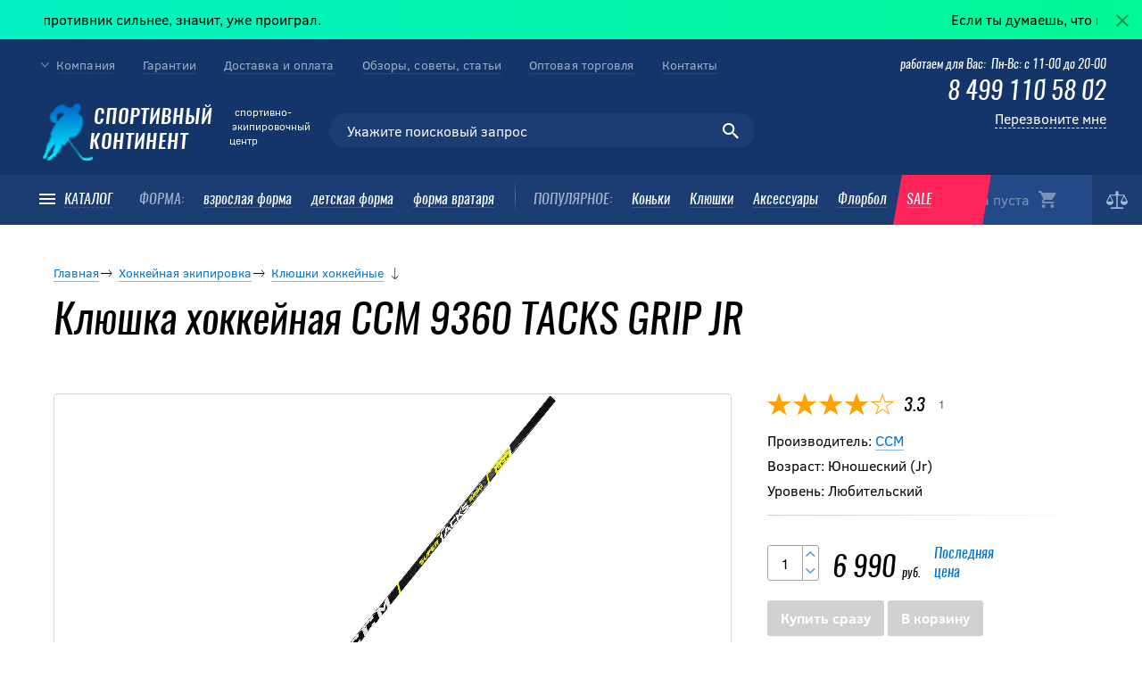

--- FILE ---
content_type: text/html; charset=UTF-8
request_url: https://www.mhockey.ru/catalog/klyushki-khokkeynye/klyushka-khokkeynaya-ccm-9360-tacks-grip-jr/
body_size: 26736
content:
<!doctype html>
<html lang="ru">
<head>

<!-- Google Tag Manager -->
<script>(function(w,d,s,l,i){w[l]=w[l]||[];w[l].push({'gtm.start':
new Date().getTime(),event:'gtm.js'});var f=d.getElementsByTagName(s)[0],
j=d.createElement(s),dl=l!='dataLayer'?'&l='+l:'';j.async=true;j.src=
'https://www.googletagmanager.com/gtm.js?id='+i+dl;f.parentNode.insertBefore(j,f);
})(window,document,'script','dataLayer','GTM-NZT5RB6');</script>
<!-- End Google Tag Manager -->


	<script data-skip-moving="true" src="/local/templates/.default/js/jquery.min.js"></script>
	<script data-skip-moving="true" src="/local/templates/.default/js/bootstrap.min.js"></script>

	<script data-skip-moving="true" src="/local/templates/.default/js/jquery.formstyler.min.js"></script>
	<script data-skip-moving="true" src="/local/templates/.default/js/jquery.maskedinput.js"></script>
  <meta name="viewport" content="width=device-width, initial-scale=1">
   	        <meta http-equiv="Content-Type" content="text/html; charset=UTF-8 " />
        	    <meta name="keywords" content="" />
    <meta name="description" content="Клюшка хоккейная CCM 9360 TACKS GRIP JR – заказывайте с доставкой в магазине хоккейной экипировки «Спортивный Континент». Звоните по телефону +7 (499) 110-58-02!" />
	<meta name="robots" content="index, follow" />
    <script>window.dataLayer = window.dataLayer || []; window.ymCCount = window.ymCCount || 0; if(typeof ymChecker != "function"){function ymChecker(callback){if(typeof ym == "undefined"){window.ymCCount = window.ymCCount + 1; if(window.ymCCount < 11){setTimeout(function(){ymChecker(callback);}, 500);}}else{callback();}}};window.fbqCCount = window.fbqCCount || 0; if(typeof fbqChecker != "function"){function fbqChecker(a, b){window.fbqCCount = window.fbqCCount + 1; try {fbq("track", a, b);}catch(err){if(window.fbqCCount < 11){setTimeout(function(){fbqChecker(a, b);}, 500);}}}};if (typeof gtag != "function") {function gtag(){dataLayer.push(arguments);}}; </script>


<link href="https://cdn.jsdelivr.net/bxslider/4.2.12/jquery.bxslider.css" type="text/css"  rel="stylesheet" />
<link href="/bitrix/js/ui/design-tokens/dist/ui.design-tokens.min.css?167412366522029" type="text/css"  rel="stylesheet" />
<link href="/bitrix/js/ui/fonts/opensans/ui.font.opensans.min.css?16741235832320" type="text/css"  rel="stylesheet" />
<link href="/bitrix/js/main/popup/dist/main.popup.bundle.min.css?169096203526598" type="text/css"  rel="stylesheet" />
<link href="/local/templates/.default/components/bitrix/catalog/cust-catalog/bitrix/catalog.element/.default/style.css?15670898361080" type="text/css"  rel="stylesheet" />
<link href="/local/templates/.default/components/bitrix/iblock.vote/stars-detail/style.css?1525261164274" type="text/css"  rel="stylesheet" />
<link href="/local/templates/.default/components/bitrix/catalog.section/detail-offers/style.css?15670902744818" type="text/css"  rel="stylesheet" />
<link href="/local/templates/.default/components/bitrix/catalog.recommended.products/rec/themes/blue/style.css?15252611644862" type="text/css"  rel="stylesheet" />
<link href="/local/templates/.default/css/bootstrap.min.css?1525261164145334" type="text/css"  data-template-style="true"  rel="stylesheet" />
<link href="/local/templates/.default/css/ionicons.min.css?161877572951655" type="text/css"  data-template-style="true"  rel="stylesheet" />
<link href="/local/templates/.default/css/jquery.formstyler.css?152526116413279" type="text/css"  data-template-style="true"  rel="stylesheet" />
<link href="/local/templates/.default/css/owl.carousel.min.css?15252611642946" type="text/css"  data-template-style="true"  rel="stylesheet" />
<link href="/local/templates/.default/css/fotorama.css?152526116415161" type="text/css"  data-template-style="true"  rel="stylesheet" />
<link href="/local/templates/.default/css/jquery.fancybox.min.css?152526116410424" type="text/css"  data-template-style="true"  rel="stylesheet" />
<link href="/local/templates/.default/js/magnificPopap/magnific-popup.css?16068158286951" type="text/css"  data-template-style="true"  rel="stylesheet" />
<link href="/local/templates/.default/css/ion.rangeSlider.css?15252611645043" type="text/css"  data-template-style="true"  rel="stylesheet" />
<link href="/local/templates/.default/css/style.css?169027312699555" type="text/css"  data-template-style="true"  rel="stylesheet" />
<link href="/local/templates/.default/components/bitrix/menu/catalog-line-menu-right/style.css?1540534137967" type="text/css"  data-template-style="true"  rel="stylesheet" />
<link href="/local/templates/.default/components/bitrix/news.list/brand_list/style.css?1547820920287" type="text/css"  data-template-style="true"  rel="stylesheet" />
<link href="/local/templates/.default/components/recall/main.feedback/.default/style.css?1618219533417" type="text/css"  data-template-style="true"  rel="stylesheet" />
<link href="/local/templates/one-col/template_styles.css?16485852149950" type="text/css"  data-template-style="true"  rel="stylesheet" />
    <script type="text/javascript">if(!window.BX)window.BX={};if(!window.BX.message)window.BX.message=function(mess){if(typeof mess==='object'){for(let i in mess) {BX.message[i]=mess[i];} return true;}};</script>
<script type="text/javascript">(window.BX||top.BX).message({'JS_CORE_LOADING':'Загрузка...','JS_CORE_NO_DATA':'- Нет данных -','JS_CORE_WINDOW_CLOSE':'Закрыть','JS_CORE_WINDOW_EXPAND':'Развернуть','JS_CORE_WINDOW_NARROW':'Свернуть в окно','JS_CORE_WINDOW_SAVE':'Сохранить','JS_CORE_WINDOW_CANCEL':'Отменить','JS_CORE_WINDOW_CONTINUE':'Продолжить','JS_CORE_H':'ч','JS_CORE_M':'м','JS_CORE_S':'с','JSADM_AI_HIDE_EXTRA':'Скрыть лишние','JSADM_AI_ALL_NOTIF':'Показать все','JSADM_AUTH_REQ':'Требуется авторизация!','JS_CORE_WINDOW_AUTH':'Войти','JS_CORE_IMAGE_FULL':'Полный размер'});</script>

<script type="text/javascript" src="/bitrix/js/main/core/core.min.js?1690962048220181"></script>

<script>BX.setJSList(['/bitrix/js/main/core/core_ajax.js','/bitrix/js/main/core/core_promise.js','/bitrix/js/main/polyfill/promise/js/promise.js','/bitrix/js/main/loadext/loadext.js','/bitrix/js/main/loadext/extension.js','/bitrix/js/main/polyfill/promise/js/promise.js','/bitrix/js/main/polyfill/find/js/find.js','/bitrix/js/main/polyfill/includes/js/includes.js','/bitrix/js/main/polyfill/matches/js/matches.js','/bitrix/js/ui/polyfill/closest/js/closest.js','/bitrix/js/main/polyfill/fill/main.polyfill.fill.js','/bitrix/js/main/polyfill/find/js/find.js','/bitrix/js/main/polyfill/matches/js/matches.js','/bitrix/js/main/polyfill/core/dist/polyfill.bundle.js','/bitrix/js/main/core/core.js','/bitrix/js/main/polyfill/intersectionobserver/js/intersectionobserver.js','/bitrix/js/main/lazyload/dist/lazyload.bundle.js','/bitrix/js/main/polyfill/core/dist/polyfill.bundle.js','/bitrix/js/main/parambag/dist/parambag.bundle.js']);
</script>
<script type="text/javascript">(window.BX||top.BX).message({'pull_server_enabled':'Y','pull_config_timestamp':'1685292140','pull_guest_mode':'N','pull_guest_user_id':'0'});(window.BX||top.BX).message({'PULL_OLD_REVISION':'Для продолжения корректной работы с сайтом необходимо перезагрузить страницу.'});</script>
<script type="text/javascript">(window.BX||top.BX).message({'LANGUAGE_ID':'ru','FORMAT_DATE':'DD.MM.YYYY','FORMAT_DATETIME':'DD.MM.YYYY HH:MI:SS','COOKIE_PREFIX':'BITRIX_SM','SERVER_TZ_OFFSET':'10800','UTF_MODE':'Y','SITE_ID':'s1','SITE_DIR':'/','USER_ID':'','SERVER_TIME':'1762446279','USER_TZ_OFFSET':'0','USER_TZ_AUTO':'Y','bitrix_sessid':'2f6bbf6b96e2350bbe2dae8495808691'});</script>


<script type="text/javascript" src="/bitrix/js/pull/protobuf/protobuf.min.js?167412267376433"></script>
<script type="text/javascript" src="/bitrix/js/pull/protobuf/model.min.js?167412267314190"></script>
<script type="text/javascript" src="/bitrix/js/rest/client/rest.client.min.js?16741229439240"></script>
<script type="text/javascript" src="/bitrix/js/pull/client/pull.client.min.js?169096199348309"></script>
<script type="text/javascript" src="/bitrix/js/main/cphttprequest.min.js?15252611433623"></script>
<script type="text/javascript" src="https://cdn.jsdelivr.net/bxslider/4.2.12/jquery.bxslider.min.js"></script>
<script type="text/javascript" src="/bitrix/js/currency/currency-core/dist/currency-core.bundle.min.js?16909619813755"></script>
<script type="text/javascript" src="/bitrix/js/currency/core_currency.min.js?1674122922833"></script>
<script type="text/javascript" src="/bitrix/js/main/popup/dist/main.popup.bundle.min.js?169096203465670"></script>
<script type="text/javascript" src="/bitrix/js/arturgolubev.ecommerce/main_init.js?17023105832330"></script>
<script type="text/javascript" src="/bitrix/js/arturgolubev.ecommerce/script_event_mode.js?17023105833672"></script>
<link rel="stylesheet" type="text/css" href="/bitrix/themes/pxpseo/pixelplus.seo.css">
<script type='text/javascript'>window['recaptchaFreeOptions']={'size':'invisible','theme':'light','badge':'bottomright','version':'','action':'','lang':'ru','key':'6LdbpbQcAAAAADwjoeVULtTYw6cQG-481ugwlJw6'};</script>
<script type="text/javascript"></script>
<script type="text/javascript">
					(function () {
						"use strict";

						var counter = function ()
						{
							var cookie = (function (name) {
								var parts = ("; " + document.cookie).split("; " + name + "=");
								if (parts.length == 2) {
									try {return JSON.parse(decodeURIComponent(parts.pop().split(";").shift()));}
									catch (e) {}
								}
							})("BITRIX_CONVERSION_CONTEXT_s1");

							if (cookie && cookie.EXPIRE >= BX.message("SERVER_TIME"))
								return;

							var request = new XMLHttpRequest();
							request.open("POST", "/bitrix/tools/conversion/ajax_counter.php", true);
							request.setRequestHeader("Content-type", "application/x-www-form-urlencoded");
							request.send(
								"SITE_ID="+encodeURIComponent("s1")+
								"&sessid="+encodeURIComponent(BX.bitrix_sessid())+
								"&HTTP_REFERER="+encodeURIComponent(document.referrer)
							);
						};

						if (window.frameRequestStart === true)
							BX.addCustomEvent("onFrameDataReceived", counter);
						else
							BX.ready(counter);
					})();
				</script>
<script type="text/javascript">var ajaxMessages = {wait:"Загрузка..."}</script>
<style>img[src*="captcha.php"] {cursor: pointer;}</style>



    <script type="text/javascript" src="/local/templates/.default/components/bitrix/sale.basket.basket.line/cust-backet-small/script.js?16486283845400"></script>
<script type="text/javascript" src="/local/templates/.default/js/jquery.formstyler.min.js?152526116419288"></script>
<script type="text/javascript" src="/local/templates/.default/js/owl.carousel.min.js?152526116442766"></script>
<script type="text/javascript" src="/local/templates/.default/js/fotorama.js?152526116441978"></script>
<script type="text/javascript" src="/local/templates/.default/js/jquery.fancybox.min.js?152526116445500"></script>
<script type="text/javascript" src="/local/templates/.default/js/magnificPopap/jquery.magnific-popup.min.js?160681582820216"></script>
<script type="text/javascript" src="/local/templates/.default/js/ion.rangeSlider.min.js?152526116439759"></script>
<script type="text/javascript" src="/local/templates/.default/js/mask.js?1589352363187011"></script>
<script type="text/javascript" src="/local/templates/.default/js/script.js?169027312616438"></script>
<script type="text/javascript" src="/local/templates/.default/js/isotope.pkgd.min.js?152526116435313"></script>
<script type="text/javascript" src="/local/templates/one-col/js/loupe/jquery.loupe.min.js?13377981341003"></script>
<script type="text/javascript" src="/local/templates/.default/components/bitrix/catalog/cust-catalog/bitrix/catalog.element/.default/script.js?160630289470311"></script>
<script type="text/javascript" src="/local/templates/.default/components/bitrix/iblock.vote/stars-detail/script.js?15252611643014"></script>
<script type="text/javascript" src="/local/templates/.default/components/bitrix/catalog.section/detail-offers/script.js?15662033541338"></script>
<script type="text/javascript" src="/local/templates/.default/components/bitrix/catalog.recommended.products/rec/script.min.js?152526116421156"></script>
		<script type="text/javascript">
			var rz_matchSelector = function (el, selector) {
				return (el.matches || el.matchesSelector || el.msMatchesSelector || el.mozMatchesSelector || el.webkitMatchesSelector || el.oMatchesSelector).call(el, selector);
			};
			document.addEventListener('click', function (e) {
				if (rz_matchSelector(e.target, "img[src*=\"captcha.php\"]")) {
					var src = e.target.src;
					src = (src.indexOf("&") > -1) ? src.substr(0, src.indexOf("&")) : src;
					src += '&' + Math.floor(Math.random() * 10000);
					e.target.src = src;
				}
			});
		</script>
		
<script type="text/javascript">var _ba = _ba || []; _ba.push(["aid", "f9d606f4ea5833f9ce38fd9c063e8c43"]); _ba.push(["host", "www.mhockey.ru"]); _ba.push(["ad[ct][item]", "[base64]"]);_ba.push(["ad[ct][user_id]", function(){return BX.message("USER_ID") ? BX.message("USER_ID") : 0;}]);_ba.push(["ad[ct][recommendation]", function() {var rcmId = "";var cookieValue = BX.getCookie("BITRIX_SM_RCM_PRODUCT_LOG");var productId = 7810;var cItems = [];var cItem;if (cookieValue){cItems = cookieValue.split(".");}var i = cItems.length;while (i--){cItem = cItems[i].split("-");if (cItem[0] == productId){rcmId = cItem[1];break;}}return rcmId;}]);_ba.push(["ad[ct][v]", "2"]);(function() {var ba = document.createElement("script"); ba.type = "text/javascript"; ba.async = true;ba.src = (document.location.protocol == "https:" ? "https://" : "http://") + "bitrix.info/ba.js";var s = document.getElementsByTagName("script")[0];s.parentNode.insertBefore(ba, s);})();</script>


  <meta name="mobile-web-app-capable" content="yes">
  <title>Клюшка хоккейная CCM 9360 TACKS GRIP JR - купить в Москве, интернет-магазин</title>
  <link rel="shortcut icon" href="/mhockey.ico">
  </head>
<body class="">
<!-- Google Tag Manager (noscript) -->
<noscript><iframe src="https://www.googletagmanager.com/ns.html?id=GTM-NZT5RB6"
height="0" width="0" style="display:none;visibility:hidden"></iframe></noscript>
<!-- End Google Tag Manager (noscript) -->
<script> 
  (function(w, d, u, i, o, s, p) {
    if (d.getElementById(i)) {
        return;
    }
    w['MangoObject'] = o;
    w[o] = w[o] || function() {
        (w[o].q = w[o].q || []).push(arguments)
    };
    w[o].u = u;
    w[o].t = 1 * new Date();
    s = d.createElement('script');
    s.async = 1;
    s.id = i;
    s.src = u;
    p = d.getElementsByTagName('script')[0];
    p.parentNode.insertBefore(s, p);
}(window, document, '//widgets.mango-office.ru/widgets/mango.js', 'mango-js', 'mgo'));
mgo({
    calltracking: {
        id: 31058,
        elements: [{
			selector:'.js-phone-number',
            "numberText": "74991105802"
        }]
    }
}); 
</script>
   		<div class="top-message" id="bx_3218110189_449">
      <div class="message">
        <div class="container-fluid">
					<div class="running_line text-right">
						<a href="https://www.mhockey.ru/">Если ты думаешь, что противник сильнее, значит, уже проиграл.</a>
					</div>
        </div>
        <button class="message__close"><span class="ion-android-close"></span></button>
      </div>  
    </div>


<script type="text/javascript">
  $(function() {

    var marquee = $(".running_line");
    marquee.css({"overflow": "hidden", "width": "100%"});

    // оболочка для текста ввиде span (IE не любит дивы с inline-block)
    marquee.wrapInner("<span>");
    marquee.find("span").css({ "width": "50%", "display": "inline-block", "text-align":"right" });
    marquee.append(marquee.find("span").clone()); // тут у нас два span с текстом

    marquee.wrapInner("<div>");
    marquee.find("div").css("width", "200%");

    var reset = function() {
      $(this).css("margin-left", "0%");
      $(this).animate({ "margin-left": "-100%" }, 12000, 'linear', reset);
    };

    reset.call(marquee.find("div"));

  });

</script>
    <div class="page-wrap">
  <!-- header -->

  <header>
  
      <div class="header-wrap">
            <a href="/" class="logo">
                <img src="/local/templates/.default/images/logo.png" alt="" class="logo__image">
                 Спортивный континент
            </a>
            <span class="logo__title">
                  <span>cпортивно-</span> <span>экипировочный</span> <span>центр</span>
            </span>
    
            <script>
var bx_basketFKauiI = new BitrixSmallCart;
</script>

<span id="bx_basketFKauiI" class="bx-basket-fixed left top"><!--'start_frame_cache_bx_basketFKauiI'--><a class="cart empty">
	<span class="hidden-xs">
					Корзина пуста
			
	</span> 
	<span class="ion-android-cart">
			</span>
</a>
<!--'end_frame_cache_bx_basketFKauiI'--></span>
 
<script type="text/javascript">
	bx_basketFKauiI.siteId       = 's1';
	bx_basketFKauiI.cartId       = 'bx_basketFKauiI';
	bx_basketFKauiI.ajaxPath     = '/bitrix/components/bitrix/sale.basket.basket.line/ajax.php';
	bx_basketFKauiI.templateName = 'cust-backet-small';
	bx_basketFKauiI.arParams     =  {'PATH_TO_BASKET':'/personal/cart/','PATH_TO_PERSONAL':'/personal/','SHOW_PERSONAL_LINK':'N','SHOW_NUM_PRODUCTS':'Y','SHOW_TOTAL_PRICE':'Y','SHOW_PRODUCTS':'N','POSITION_FIXED':'Y','SHOW_AUTHOR':'N','PATH_TO_REGISTER':'/login/','PATH_TO_PROFILE':'/personal/','COMPONENT_TEMPLATE':'cust-backet-small','PATH_TO_ORDER':'/personal/order/make/','SHOW_EMPTY_VALUES':'Y','HIDE_ON_BASKET_PAGES':'Y','PATH_TO_AUTHORIZE':'/login/','POSITION_HORIZONTAL':'left','POSITION_VERTICAL':'top','CACHE_TYPE':'A','SHOW_REGISTRATION':'N','SHOW_DELAY':'Y','SHOW_NOTAVAIL':'Y','SHOW_IMAGE':'Y','SHOW_PRICE':'Y','SHOW_SUMMARY':'Y','MAX_IMAGE_SIZE':'70','AJAX':'N','~PATH_TO_BASKET':'/personal/cart/','~PATH_TO_PERSONAL':'/personal/','~SHOW_PERSONAL_LINK':'N','~SHOW_NUM_PRODUCTS':'Y','~SHOW_TOTAL_PRICE':'Y','~SHOW_PRODUCTS':'N','~POSITION_FIXED':'Y','~SHOW_AUTHOR':'N','~PATH_TO_REGISTER':'/login/','~PATH_TO_PROFILE':'/personal/','~COMPONENT_TEMPLATE':'cust-backet-small','~PATH_TO_ORDER':'/personal/order/make/','~SHOW_EMPTY_VALUES':'Y','~HIDE_ON_BASKET_PAGES':'Y','~PATH_TO_AUTHORIZE':'/login/','~POSITION_HORIZONTAL':'left','~POSITION_VERTICAL':'top','~CACHE_TYPE':'A','~SHOW_REGISTRATION':'N','~SHOW_DELAY':'Y','~SHOW_NOTAVAIL':'Y','~SHOW_IMAGE':'Y','~SHOW_PRICE':'Y','~SHOW_SUMMARY':'Y','~MAX_IMAGE_SIZE':'70','~AJAX':'N','cartId':'bx_basketFKauiI'}; // TODO \Bitrix\Main\Web\Json::encode
	bx_basketFKauiI.closeMessage = 'Скрыть';
	bx_basketFKauiI.openMessage  = 'Раскрыть';
	bx_basketFKauiI.activate();
</script>

			<div class="headerCompare">
															<a href="/catalog/compare/" class="headerCompareLink"></a>
												</div>
			
    
            <a href="#" class="menu-toggle"><span class="line line1"></span><span class="line line2"></span><span class="line line3"></span></a>
            <div class="search__mobile-icon">
                <span class="ion-android-search"></span>
                

            </div>
            <div class="site-menu site-menu-schedule">
                <div class="menu-holder">
                    <div class="header__menu">
                        <div class="container-fluid">
                            <div class="main-menu_cont clearfix">
                                <div class="pull-left">
                                    	<ul class="list-unstyled main-menu">
		<li class="main-menu__item all"><a class="no-bord main-menu__button" href="/catalog/"><span class="main-menu__toggle"><span class="line line1"></span><span class="line line2"></span><span class="line line3"></span></span> <span class="main-menu__label">КАТАЛОГ</span></a></li>
		<li class="main-menu__item lbl">ФОРМА:</li>
						<li class="main-menu__item"><a href="/catalog/igroka/">взрослая форма</a></li>
						<li class="main-menu__item"><a href="/catalog/detskaya-khokkeynaya-ekipirovka/">детская форма</a></li>
						<li class="main-menu__item"><a href="https://www.mhockey.ru/catalog/vratarya/">форма вратаря</a></li>
		</ul>
                                </div>
                                <div class="main-menu__item hidden-sm sep pull-left"></div>
                                <div class="pull-left">
                                    <ul class="list-unstyled main-menu">
	<li class="main-menu__item lbl">ПОПУЛЯРНОЕ:</li>
					<li class="main-menu__item "><a href="/catalog/konki-khokkeynye/">Коньки</a></li>
					<li class="main-menu__item "><a href="/catalog/klyushki-khokkeynye/">Клюшки</a></li>
					<li class="main-menu__item "><a href="/catalog/aksessuary-khokkeynye/">Аксессуары</a></li>
					<li class="main-menu__item "><a href="/catalog/ekipirovka-dlya-florbola/">Флорбол</a></li>
					<li class="main-menu__item akciya"><a href="/catalog/rasprodazha/">SALE</a></li>
	</ul>
                                </div>
                            </div>
    
                        </div>
                        <div class="megamenu">
                            <div class="container-fluid">
                                <div class="block">
                                    <div class="row">
                                        		
	
	
	
								<div class="col-md-6">
				<div class="block-title h3 asd1">
												<div class="left__icon__menu">
								<img src="/upload/uf/dbd/dbd83b088a4a88953788871e5ad5029c.png">
							</div>
											<span>Хоккейная экипировка</span>
					<span class="mobile_arr"></span>
				</div>
					<div class="row dropdownmenu">
						<div class="col-sm-6">
							<ul class="list-unstyled footer-links">
					
					
	
	
		
	
	
		
											<li class="footer-links__item asd3">
												<div class="left__icon__menu">
								<img src="/upload/uf/dd3/dd3f15fd4862d4809582ae43023a54d9.png">
							</div>
											<a href="/catalog/aksessuary-dlya-konkov/"><span>Аксессуары для коньков</span></a></li>
							
		
	
	
		
	
	
		
											<li class="footer-links__item asd3">
												<div class="left__icon__menu">
								<img src="/upload/uf/77f/77f203b93a9d3eb04056f36281a46db0.png">
							</div>
											<a href="/catalog/aksessuary-khokkeynye/"><span>Аксессуары хоккейные</span></a></li>
							
		
	
	
		
	
	
		
											<li class="footer-links__item asd3">
												<div class="left__icon__menu">
								<img src="/upload/uf/393/393a0db951e68ab1192852180f960539.png">
							</div>
											<a href="/catalog/beysbolki-khokkeynye/"><span>Бейсболки хоккейные</span></a></li>
							
		
	
	
		
	
	
		
											<li class="footer-links__item asd3">
												<div class="left__icon__menu">
								<img src="/upload/uf/5a4/5a4fb846cc1d41847678f0ddd9add14c.png">
							</div>
											<a href="/catalog/vizory-maski-reshetki/"><span>Визоры, маски, решетки</span></a></li>
							
		
	
	
		
	
	
		
											<li class="footer-links__item asd3">
												<div class="left__icon__menu">
								<img src="/upload/uf/d68/d68758e1ebc186147836593caefd0fce.png">
							</div>
											<a href="/catalog/klyushki-khokkeynye/"><span>Клюшки хоккейные</span></a></li>
							
		
	
	
		
	
	
		
											<li class="footer-links__item asd3">
												<div class="left__icon__menu">
								<img src="/upload/uf/9fe/9fea874a8a7dc525b029b63c4e641a57.png">
							</div>
											<a href="/catalog/konki-figurnye-i-progulochnye/"><span>Коньки фигурные и прогулочные</span></a></li>
							
		
	
	
		
	
	
		
											<li class="footer-links__item asd3">
												<div class="left__icon__menu">
								<img src="/upload/uf/a10/a10447bf936e7faec72434a1aa6c57cb.png">
							</div>
											<a href="/catalog/konki-khokkeynye/"><span>Коньки хоккейные</span></a></li>
							
		
	
	
		
	
	
		
											<li class="footer-links__item asd3">
												<div class="left__icon__menu">
								<img src="/upload/uf/e46/e46ebed30c8eb44677129f4835546ae2.png">
							</div>
											<a href="/catalog/nagrudnik-khokkeynyy-igroka/"><span>Нагрудник хоккейный</span></a></li>
							
		
	
	
		
	
	
		
												</ul>	
				</div>
				<div class="col-sm-6">
					<ul class="list-unstyled footer-links">
								<li class="footer-links__item asd3">
												<div class="left__icon__menu">
								<img src="/upload/uf/e7f/e7f9ce0a35e9cca77d8ef710fe7efbd8.png">
							</div>
											<a href="/catalog/nalokotniki-khokkeynye/"><span>Налокотники хоккейные</span></a></li>
							
		
	
	
		
	
	
		
											<li class="footer-links__item asd3">
												<div class="left__icon__menu">
								<img src="/upload/uf/c43/t3jfz5oo10gx0dn2a8bvwkdnmmmsknx3.png">
							</div>
											<a href="/catalog/novaya-kollektsiya/"><span>Новая коллекция</span></a></li>
							
		
	
	
		
	
	
		
											<li class="footer-links__item asd3">
												<div class="left__icon__menu">
								<img src="/upload/uf/d42/d42ecb2a5f690d0f1d6e6ad7a97b6b8d.png">
							</div>
											<a href="/catalog/odezhda-sportivnaya/"><span>Одежда спортивная</span></a></li>
							
		
	
	
		
	
	
		
											<li class="footer-links__item asd3">
												<div class="left__icon__menu">
								<img src="/upload/uf/c78/c78a6a62d69fc7587da347909f4abe22.png">
							</div>
											<a href="/catalog/odezhda-khokkeynaya/"><span>Одежда хоккейная</span></a></li>
							
		
	
	
		
	
	
		
											<li class="footer-links__item asd3">
												<div class="left__icon__menu">
								<img src="/upload/uf/9e1/9e1325148cc00deb5f6d2375b63c31d6.png">
							</div>
											<a href="/catalog/perchatki-khokkeynye/"><span>Перчатки хоккейные</span></a></li>
							
		
	
	
		
	
	
		
											<li class="footer-links__item asd3">
												<div class="left__icon__menu">
								<img src="/upload/uf/6c8/6c849c699fc8d94fc21371a94a9e6852.jpg">
							</div>
											<a href="/catalog/podarochnye-sertifikaty/"><span>Подарочные сертификаты</span></a></li>
							
		
	
	
		
	
	
		
											<li class="footer-links__item asd3">
												<div class="left__icon__menu">
								<img src="/upload/uf/cf9/cf9c6aabaefd7626b51dae34cda49849.jpg">
							</div>
											<a href="/catalog/rasprodazha/"><span>Распродажа</span></a></li>
							
		
	
	
		
	
	
		
											<li class="footer-links__item asd3">
												<div class="left__icon__menu">
								<img src="/upload/uf/f30/f30b2344feb198762ae354fe2ba2ccf8.png">
							</div>
											<a href="/catalog/rukoyatki-i-nadstavki/"><span>Рукоятки, крюки и надставки</span></a></li>
							
		
	
	
		
	
	
		
												</ul>	
				</div>
				<div class="col-sm-6">
					<ul class="list-unstyled footer-links">
								<li class="footer-links__item asd3">
												<div class="left__icon__menu">
								<img src="/upload/uf/523/523d599b32f72d778050695376f7d395.png">
							</div>
											<a href="/catalog/stanki-dlya-zatochki-konkov/"><span>Станки для заточки коньков</span></a></li>
							
		
	
	
		
	
	
		
											<li class="footer-links__item asd3">
												<div class="left__icon__menu">
								<img src="/upload/uf/1ad/1ad5f330457680920e3a8d0625e33dac.png">
							</div>
											<a href="/catalog/suvenirnaya-produktsiya/"><span>Сувенирная продукция</span></a></li>
							
		
	
	
		
	
	
		
											<li class="footer-links__item asd3">
												<div class="left__icon__menu">
								<img src="/upload/uf/0f2/0f2b930eea9b91ddb7b41264aea56e01.png">
							</div>
											<a href="/catalog/sumka-khokkeynaya/"><span>Сумка хоккейная</span></a></li>
							
		
	
	
		
	
	
		
											<li class="footer-links__item asd3">
												<div class="left__icon__menu">
								<img src="/upload/uf/a7b/a7b8fe2d7d270525747e95a6242836ac.png">
							</div>
											<a href="/catalog/trusy/"><span>Трусы хоккейные</span></a></li>
							
		
	
	
		
	
	
		
											<li class="footer-links__item asd3">
												<div class="left__icon__menu">
								<img src="/upload/uf/632/6329310afe8dc940712f81d84c3afa27.png">
							</div>
											<a href="/catalog/vratarya/"><span>Хоккейная форма вратаря</span></a></li>
							
		
	
	
		
	
	
		
											<li class="footer-links__item asd3">
												<div class="left__icon__menu">
								<img src="/upload/uf/21e/21e917498d4cd3891150e6af83247477.png">
							</div>
											<a href="/catalog/khokkeynye-roliki/"><span>Хоккейные ролики</span></a></li>
							
		
	
	
		
	
	
		
											<li class="footer-links__item asd3">
												<div class="left__icon__menu">
								<img src="/upload/uf/f19/f19a953407fa6c2d1531ead707ffa671.png">
							</div>
											<a href="/catalog/khokkeynye-trenazhery/"><span>Хоккейные тренажеры</span></a></li>
							
		
	
	
		
	
	
		
											<li class="footer-links__item asd3">
												<div class="left__icon__menu">
								<img src="/upload/uf/3bf/3bff6aa356b1b8fc8190f3cde7e2ec76.png">
							</div>
											<a href="/catalog/shapki-zimnie/"><span>Шапки и шарфы зимние</span></a></li>
							
		
	
	
		
	
	
		
												</ul>	
				</div>
				<div class="col-sm-6">
					<ul class="list-unstyled footer-links">
								<li class="footer-links__item asd3">
												<div class="left__icon__menu">
								<img src="/upload/uf/380/3802345be07ff0b21766b1c3781de2f1.png">
							</div>
											<a href="/catalog/shlema/"><span>Шлем хоккейный</span></a></li>
							
		
	
	
		
	
	
		
											<li class="footer-links__item asd3">
												<div class="left__icon__menu">
								<img src="/upload/uf/6ed/6ed7de84165dea9b4a80cc7017199953.png">
							</div>
											<a href="/catalog/shchitki/"><span>Щитки хоккейные</span></a></li>
							
		
	
	
		
						</ul></div></div></div>					
	
								<div class="col-sm-6 col-md-3">									
				<div class="block-title h3 asd2">
												<div class="left__icon__menu">
								<img src="/upload/uf/0ec/0ece2a69c167afe155804afdaf685f58.png">
							</div>
											<span>Бег</span>
					<span class="mobile_arr"></span>
				</div>
					<ul class="list-unstyled footer-links dropdownmenu">
					
					
	
	
		
	
	
		
											<li class="footer-links__item asd3">
												<div class="left__icon__menu">
								<img src="/upload/uf/b51/b51f84939274ae48889a2c866e1cff7c.png">
							</div>
											<a href="/catalog/obuv-dlya-zala/"><span>Обувь для зала</span></a></li>
							
		
	
	
			
						</ul>					
	
								<div class="block-title h3 asd3">
										<div class="left__icon__menu">
							<img src="/upload/uf/7f6/7f6cd85ca9f70d8e1dd64a6ae754e357.png">
						</div>
									<span>Экипировка для флорбола</span>
				<span class="mobile_arr"></span>
			</div>
				<ul class="list-unstyled footer-links dropdownmenu">
					
					
	
	
		
	
	
		
											<li class="footer-links__item asd3">
												<div class="left__icon__menu">
								<img src="/upload/uf/ff6/ff66385db69b3ef1c86087a14b696029.png">
							</div>
											<a href="/catalog/aksessuary-florbolnye/"><span>Аксессуары флорбольные</span></a></li>
							
		
	
	
		
	
	
		
											<li class="footer-links__item asd3">
												<div class="left__icon__menu">
								<img src="/upload/uf/20a/20ae0526309c37c7c921ddbec288b2ae.png">
							</div>
											<a href="/catalog/klyushki-florbolnye/"><span>Клюшки флорбольные</span></a></li>
							
		
	
	
		
	
	
		
											<li class="footer-links__item asd3">
												<div class="left__icon__menu">
								<img src="/upload/uf/1cc/1cc6f6581a3e62c9180a6b9e71c5ab56.png">
							</div>
											<a href="/catalog/ekipirovka-florbolnogo-vratarya/"><span>Экипировка флорбольного вратаря</span></a></li>
							
		
	
	
	
			</ul></div>	                                            <div id="comp_b9a97bd4f831b2a397d1faca7f97a246"><div class="col-sm-6 col-md-3">
    <div class="block-title h3">
		<div class="left__icon__menu">
			<img src="/local/templates/.default/images/brand_ico.png">
		</div>
        Бренды
		<span class="mobile_arr"></span>
    </div>
    <ul class="menu_brand-list dropdownmenu">
                    <li class="menu_brand-list-item">
                <a href="/brands/el-te/">ELiTE</a>
            </li>
                    <li class="menu_brand-list-item">
                <a href="/brands/bluesports/">BLUESPORTS</a>
            </li>
                    <li class="menu_brand-list-item">
                <a href="/brands/vaughn/">VAUGHN</a>
            </li>
                    <li class="menu_brand-list-item">
                <a href="/brands/warrior/">WARRIOR</a>
            </li>
                    <li class="menu_brand-list-item">
                <a href="/brands/ccm/">CCM</a>
            </li>
                    <li class="menu_brand-list-item">
                <a href="/brands/bauer/">BAUER</a>
            </li>
                    <li class="menu_brand-list-item">
                <a href="/brands/prosharp/">PROSHARP</a>
            </li>
                    <li class="menu_brand-list-item">
                <a href="/brands/easton/">EASTON</a>
            </li>
                    <li class="menu_brand-list-item">
                <a href="/brands/ssm/">SSM</a>
            </li>
                    <li class="menu_brand-list-item">
                <a href="/brands/sidelines/">SIDELINES</a>
            </li>
                    <li class="menu_brand-list-item">
                <a href="/brands/salming/">SALMING</a>
            </li>
                    <li class="menu_brand-list-item">
                <a href="/brands/47branded/">47Branded</a>
            </li>
                    <li class="menu_brand-list-item">
                <a href="/brands/reebok/">REEBOK</a>
            </li>
                    <li class="menu_brand-list-item">
                <a href="/brands/sher-wood/">SHER-WOOD</a>
            </li>
                    <li class="menu_brand-list-item">
                <a href="/brands/grit/">GRIT</a>
            </li>
                    <li class="menu_brand-list-item">
                <a href="/brands/rubena/">RUBENA</a>
            </li>
                    <li class="menu_brand-list-item">
                <a href="/brands/prime/">PRIME</a>
            </li>
                    <li class="menu_brand-list-item">
                <a href="/brands/soyuz/">SOYUZ</a>
            </li>
                    <li class="menu_brand-list-item">
                <a href="/brands/mcfarlane/">McFarlane</a>
            </li>
                    <li class="menu_brand-list-item">
                <a href="/brands/bro/">BRO</a>
            </li>
        		<li class="menu_brand-list-item clear"></li>
    </ul>
</div>
</div>                                    </div>
                                </div>
                            </div>
                        </div>
                    </div>
                </div>
                <div class="container-fluid">
    
<ul class="top-menu list-unstyled">


	
	
					<li class="comp-menu">
				<a href="/company/" class="dashed"><span class="ion-ios-arrow-down"></span>Компания</a>
				<ul class="top-submenu list-unstyled">
		
	
	

	
	
		
							<li class="top-submenu__item">
					<a href="/company/about/">О нас</a>
				</li>
			
		
	
	

	
	
		
							<li class="top-submenu__item">
					<a href="/news/">Новости</a>
				</li>
			
		
	
	

			</ul></li>	
	
		
							<li><a href="/information/guarantees/">Гарантии</a></li>
			
		
	
	

	
	
		
							<li><a href="/information/delivery-payment/">Доставка и оплата</a></li>
			
		
	
	

	
	
		
							<li><a href="/reviews-advice-articles/">Обзоры, советы, статьи</a></li>
			
		
	
	

	
	
		
							<li><a href="/wholesale/">Оптовая торговля</a></li>
			
		
	
	

	
	
		
							<li><a href="/company/contacts/">Контакты</a></li>
			
		
	
	


</ul>


                    <div class="head clearfix">
                        <div class="search">
    <div class="figure_mobile"></div>
<form action="/catalog/" class="--mobile">
	<input type="text" name="q" value=""  maxlength="50" class="search__input" autocomplete="off" placeholder="Укажите поисковый запрос" />
	<button class="search__submit" name="s" type="submit">
        <span class="ion-android-search hidden-old-icon-mobile"></span>
        <img src="/local/templates/.default/images/search-forma.jpg" alt="search" class="hidden-old-icon-desktop">
    </button>
</form>
</div>					
													
							<div class="header__contacts header__contacts__schedule">
								<div class="phone">
									<div class="header__contacts__schedule__text">
	 работаем для Вас:&nbsp; Пн-Вс: с 11-00 до 20-00
</div>
 <a class="js-phone-number" href="tel:+74991105802">8 499 110 58 02</a>								</div>
								<span  href="#" class="dashed recall__header" onclick="yaCounter39655935.reachGoal('callback')">Перезвоните мне</span>
							</div>

						                    </div>
                </div>
            </div>
    </div>
      
      <div class="search-wrapper__mobile">
          <div class="search">
    <div class="figure_mobile"></div>
<form action="/catalog/" class="--mobile">
	<input type="text" name="q" value=""  maxlength="50" class="search__input" autocomplete="off" placeholder="Укажите поисковый запрос" />
	<button class="search__submit" name="s" type="submit">
        <span class="ion-android-search hidden-old-icon-mobile"></span>
        <img src="/local/templates/.default/images/search-forma.jpg" alt="search" class="hidden-old-icon-desktop">
    </button>
</form>
</div>					      </div>
      
  </header>
  <!-- header end -->

  <!-- promo -->
    <!-- promo end -->

<main class="page">
	<div class="container-fluid">
			<div class="block ">

<div class="breadcrumbs" itemscope="" itemtype="http://schema.org/BreadcrumbList"><ol class="breadcrumb"><li><span itemscope="" itemprop="itemListElement" itemtype="http://schema.org/ListItem"><a itemprop="item" title="Главная" href="/"><span itemprop="name">Главная</span><meta itemprop="position" content="1"></a></span></li><li><span itemscope="" itemprop="itemListElement" itemtype="http://schema.org/ListItem"><a itemprop="item" title="Хоккейная экипировка" href="/catalog/khokkeynaya-ekipirovka/"><span itemprop="name">Хоккейная экипировка</span><meta itemprop="position" content="3"></a></span></li><li><span itemscope="" itemprop="itemListElement" itemtype="http://schema.org/ListItem"><a itemprop="item" title="Клюшки хоккейные" href="/catalog/klyushki-khokkeynye/"><span itemprop="name">Клюшки хоккейные</span><meta itemprop="position" content="4"></a></span></li></ol></div>     <h1>Клюшка хоккейная CCM 9360 TACKS GRIP JR</h1>

<div class="bx_item_detail " id="bx_117848907_7810">
    <div class="bx_item_container">
        <div class="prod-item_labels clearfix prod-card__labels">
                        		</div>
        <div class="row">
            <div class="col-md-8">
                <div class="prod-card__image">
                                            <div class="fotorama" data-nav="thumbs" data-width="100%" data-ratio="866/420" data-maxwidth="866"
						data-maxheight="100%" data-arrows="true">
                                                            <img src="/upload/iblock/067/0677510cc345cb08d38d2ca10c82ce8a.jpg" class="loupe" alt="" title="">
													</div>
					                    				</div>
                <div class="panel-group" id="accordion" role="tablist" aria-multiselectable="true">
                    <div class="panel ">
                        <div class="" role="tab" id="headingOne">
                            <div class="h4 panel-title">
                                <a class="no-bord" role="button" data-toggle="collapse" href="#collapseOne" aria-expanded="true"
								aria-controls="collapseOne"> <span class="dashed">Описание</span> <span
								class="ion-ios-arrow-down"></span> </a>
							</div>
						</div>
                        <div id="collapseOne" class="panel-collapse collapse in" role="tabpanel" aria-labelledby="headingOne">
                            <p class="big">Клюшка CCM TACKS 9360 GRIP, любительская модель линейки TACKS.<br />
<br />
Данная модель клюшки имеет традиционную среднюю точку прогиба для мощных щелчков и бросков. <br />
<br />
Клюшка выполнена из углеродного волокна, что делает ее более легкой и достаточно прочной. <br />
<br />
Шафт клюшки имеет геометрию Т-образной формы, благодаря этому клюшка естественно и удобно лежит в руках. <br />
<br />
Крюк клюшки ULTRA ATTACKFRAME имеет жёсткую конструкцию для более точного и быстрого схода шайбы.</p>
						</div>
					</div>
                    					<hr>
					<div class="panel ">
						<div class="" role="tab" id="headingTwo">
							<div class="h4 panel-title">
								<a class="no-bord collapsed" role="button" data-toggle="collapse" href="#collapseTwo"
								aria-expanded="false" aria-controls="collapseTwo"> <span
									class="dashed">Характеристики</span> <span
								class="ion-ios-arrow-down"></span> </a>
							</div>
						</div>
						<div id="collapseTwo" class="panel-collapse collapse" role="tabpanel" aria-labelledby="headingTwo">
															<table class="table properties">
																												<tr>
											<td><span>Производитель</span></td>
											<td><a href="/brands/ccm/">CCM</a></td>
										</tr>
																			<tr>
											<td><span>Возраст</span></td>
											<td>Юношеский (Jr)</td>
										</tr>
																			<tr>
											<td><span>Уровень</span></td>
											<td>Любительский</td>
										</tr>
																	</table>
																					<table class="table properties">
																							</table>
						</div>
					</div>
                                        				</div>
                <hr>
                <!--<div class="hidden-win visible-mob">-->
                <!--
				                -->                <!--</div>-->
				
                <ul class="list-unstyled list-inline">
                                        <li><a href="/information/guarantees/">Гарантия</a></li>
                    <li><a href="/information/delivery-payment/">Доставка и оплата</a></li>
                    <li><a href="/information/size-table/">Таблица размеров</a></li>
				</ul>
                <br/><br/>
			</div>
            <div class="col-md-4">
                <aside class="prod-aside">
                    <div class="prod_card__info">
                        <div class="row">
                            <div class="col-sm-6 col-md-12">
                                <input type="hidden" id="id-to-basket" value="7810">
                                                                			<div class="bx_item_rating rating">
				<div class="bx_stars_container ">
					<div id="bx_vo_2_7810_sBq3II_stars" class="bx_stars_bg">
						<span class="ion-ios-star-outline"></span>
						<span class="ion-ios-star-outline"></span>
						<span class="ion-ios-star-outline"></span>
						<span class="ion-ios-star-outline"></span>
						<span class="ion-ios-star-outline"></span>
					</div>
					<div id="bx_vo_2_7810_sBq3II_progr" class="bx_stars_progres">
						<span class="ion-ios-star"></span>
						<span class="ion-ios-star"></span>
						<span class="ion-ios-star"></span>
						<span class="ion-ios-star"></span>
						<span class="ion-ios-star"></span>
					</div>
				</div>
				<span class="rating__val">3.3</span>
				<span id="bx_vo_2_7810_sBq3II_rating" class="bx_stars_rating_votes small">0</span>
			</div>
			

<script type="text/javascript">
BX.ready(function(){
	window.bx_vo_2_7810_sBq3II = new JCIblockVoteStars({'progressId':'bx_vo_2_7810_sBq3II_progr','ratingId':'bx_vo_2_7810_sBq3II_rating','starsId':'bx_vo_2_7810_sBq3II_stars','ajaxUrl':'/bitrix/components/bitrix/iblock.vote/component.php','voteId':'7810'});

	window.bx_vo_2_7810_sBq3II.ajaxParams = {'SESSION_PARAMS':'1a9d772f725706be9783c7a88a5e8618','PAGE_PARAMS':{'ELEMENT_ID':'7810'},'sessid':'2f6bbf6b96e2350bbe2dae8495808691','AJAX_CALL':'Y'};
	window.bx_vo_2_7810_sBq3II.setValue("80");
	window.bx_vo_2_7810_sBq3II.setVotes("1");
});
</script><script type="text/javascript">
BX.ready(
	BX.defer(function(){
		if (!!window.bx_vo_2_7810_sBq3II)
		{
			window.bx_vo_2_7810_sBq3II.bindEvents();
		}
	})
);
</script>
								
                                                                    <p class="item_info_section">
                                                                                                                            Производитель: <a href="/brands/ccm/">CCM</a><br/>                                            Возраст: Юношеский (Jr)<br/>                                            Уровень: Любительский<br/>									</p>
								                                <hr class="hidden-sm">
							</div>
                            <div class="col-sm-6 col-md-12">
                                                                								
                                                                <div class="delivery_t_day">
                                    <noindex><strong id="delivery_t_day"></strong></noindex>
								</div>
                                                                <div class="price_block clearfix" style="display: 1none;">
                                    <div class="measure_block">
                                        <input id="bx_117848907_7810_quantity" type="text" class="tac transparent_input"
										value="1">
                                        <div class="measure_control">
                                            <a href="javascript:void(0)" id="bx_117848907_7810_quant_up"><i
											class="ion-chevron-up"></i></a> <a href="javascript:void(0)"
											id="bx_117848907_7810_quant_down"><i
											class="ion-chevron-down"></i></a>
										</div>
                                        									</div>
                                    <div class="item_price prod-item__price clearfix">
									<div style="display:none">array(7) {
  ["PRICE"]=>
  array(8) {
    ["ID"]=>
    string(4) "5571"
    ["CATALOG_GROUP_ID"]=>
    string(1) "1"
    ["PRICE"]=>
    string(7) "6990.00"
    ["CURRENCY"]=>
    string(3) "RUB"
    ["ELEMENT_IBLOCK_ID"]=>
    int(3)
    ["VAT_RATE"]=>
    NULL
    ["VAT_INCLUDED"]=>
    string(1) "N"
    ["NO_VAT"]=>
    string(1) "Y"
  }
  ["RESULT_PRICE"]=>
  array(12) {
    ["ID"]=>
    string(4) "5571"
    ["PRICE_TYPE_ID"]=>
    string(1) "1"
    ["BASE_PRICE"]=>
    float(6990)
    ["DISCOUNT_PRICE"]=>
    float(6990)
    ["CURRENCY"]=>
    string(3) "RUB"
    ["DISCOUNT"]=>
    float(0)
    ["PERCENT"]=>
    int(0)
    ["VAT_RATE"]=>
    NULL
    ["VAT_INCLUDED"]=>
    string(1) "N"
    ["NO_VAT"]=>
    string(1) "Y"
    ["UNROUND_BASE_PRICE"]=>
    float(6990)
    ["UNROUND_DISCOUNT_PRICE"]=>
    float(6990)
  }
  ["DISCOUNT_PRICE"]=>
  float(6990)
  ["DISCOUNT"]=>
  array(0) {
  }
  ["DISCOUNT_LIST"]=>
  array(0) {
  }
  ["PRODUCT_ID"]=>
  int(7808)
  ["PRINT_DISCOUNT_VALUE"]=>
  string(28) "6 990 <small>руб.</small>"
}
</div>
                                                                                <span class=" pull-left item_current_price"
										id="bx_117848907_7810_price">6 990 <small>руб.</small></span>
																					<span class="pull-left last_price">Последняя<br>цена</span>
																				
                                                                                    <span class="old-price item_old_price" id="bx_117848907_7810_old_price"
											style="display: none"></span>
																			</div>
                                    								</div>
                                <div class="item_info_section">
                                                                                <p id="bx_117848907_7810_basis_price" class="item_section_name_gray hidden"
											style="display: none;">Цена  за 1 шт</p>
                                            											<div class="item_buttons vam">
																									<div>
														<div class="btn btn_disabled" >
															Купить сразу														</div>
														<div class="bx_big bx_bt_button bx_cart btn btn_disabled">
															В корзину														</div>
													</div>
																								<div class="prod-card__form">
													
													                                                    <label id="bx_117848907_7810_not_avail"
													class="bx_notavailable bx_notavailable_subscribe">
                                                        <span class="element__instock">Нет в наличии</span>
													</label>
																										
																											<p
														style="display: ;">Сообщим о поступлении товара на почту</p>
														<div class="subscribe_content" id="CatalogSubscribe_bx_117848907_7810_subscribe"></div>
														<div style="display: ;">
															<div class="rss-form">
																<div class="rss-form__input">
																	<input type="hidden" id="product_id" value="7810"> <input type="text"
																	id="product_subs_mail"
																	placeholder="Адрес эл. почты"
																	class="input">
																</div>
																<div class="rss-form__submit">
																	<input type="submit" onclick="subsAnProduct();" value="Отправить" class="btn btn-block">
																</div>
															</div>
														</div>
																										</div>
											</div>
																			</div>
							</div>
						</div>
					</div>
                    <div class="row">
                        <div class="col-sm-6">
                            <hr class="hidden-xs hidden-md hidden-lg" style="margin: 0 0 20px">
						</div>
					</div>
					
                    					
                                                            					
                    					<div class="card_info">
	<div class="c1">
		 Самовывоз из магазина
		<div class="tooltip">
			<div class="triangle">
				 ул. Бестужевых, дом 7 корп. 1, 2 этаж
			</div>
		</div>
	</div>
	<div class="c2">
		 Доставка по Москве (до 10000 р.)- 500 руб.
	</div>
	<div class="c3">
		 Способы оплаты
		<div class="tooltip">
			<div class="triangle">
				<p>
					 Наличные
				</p>
				<p>
					 Банковская карта
				</p>
				<p>
					 Яндекс.деньги
				</p>
				<p>
					 Банк.переводы
				</p>
			</div>
		</div>
	</div>
	<div class="c4">
 <a href="/information/size-table/">Как подобрать товар?</a><a ></a>
	</div>
	 <a >
</a>
</div>
 <br>					
                    <span id="newsoc">
						
					</span>
                                        <!--<div class="visible-win hidden-mob">-->
                        
<div class="filter_text filter_top">
                            </div>

<script>
    $(function () {
        $(document).ready(function () {
            $('.add__basket_i').click(function () {
                {
                    $('.add__basket_i').addClass("active__basket");
                    $('.add__basket_i').removeClass("add__basket_i");
                }
            });
        })
    })
</script>
                    <!--</div>-->
                    					
					
				</aside>
			</div>
		</div>
        <div class="row">
            <div class="col-md-8">
                <!--<div class="panel-group" id="accordion" role="tablist" aria-multiselectable="true">
					<div class="panel ">
					<div class="" role="tab" id="headingOne">
					<div class="h4 panel-title">
					<a class="no-bord" role="button" data-toggle="collapse" href="#collapseOne" aria-expanded="true"
					aria-controls="collapseOne"> <span class="dashed"></span> <span
					class="ion-ios-arrow-down"></span> </a>
					</div>
					</div>
					<div id="collapseOne" class="panel-collapse collapse in" role="tabpanel" aria-labelledby="headingOne">
					<p class="big"></p>
					</div>
					</div>
										<hr>
					<div class="panel ">
					<div class="" role="tab" id="headingTwo">
					<div class="h4 panel-title">
					<a class="no-bord collapsed" role="button" data-toggle="collapse" href="#collapseTwo"
					aria-expanded="false" aria-controls="collapseTwo"> <span
					class="dashed"></span> <span
					class="ion-ios-arrow-down"></span> </a>
					</div>
					</div>
					<div id="collapseTwo" class="panel-collapse collapse" role="tabpanel" aria-labelledby="headingTwo">
										<table class="table properties">
															<tr>
					<td><span></span></td>
					<td></td>
					</tr>
										</table>
															<table class="table properties" id=""
					style="display: none;"></table>
										<table class="table properties">
															<tr>
										<td><span></span></td>
					<td></td>
					</tr>
										</table>
					</div>
					</div>
															<hr>
					<div class="panel ">
					<div class="" role="tab" id="headingThree">
					<div class="h4 panel-title">
					<a class="no-bord collapsed" role="button" data-toggle="collapse" href="#collapseThree"
					aria-expanded="false" aria-controls="collapseThree"> <span
					class="dashed"></span> <span class="ion-ios-arrow-down"></span>
					</a>
					</div>
					</div>
					<div id="collapseThree" class="panel-collapse collapse" role="tabpanel" aria-labelledby="headingThree">
					<iframe width="640" height="360" class="video"
					src="" allowfullscreen></iframe>
					</div>
					</div>
										</div>
					<hr>
					<ul class="list-unstyled list-inline">
										<li><a href=""></a></li>
										<li><a href="/information/guarantees/"></a></li>
					<li><a href="/information/delivery-payment/"></a></li>
					<li><a href="/information/size-table/"></a></li>
					</ul>
				<br/><br/>-->
			</div>
		</div>
	</div>
	</div><script type="text/javascript">
	
    $( document ).ready(function() {
        $('#newsoc').load('/1.php');
		
        $('.fotorama')
        // Listen to the events
		.on('fotorama:ready ' +           // Fotorama is fully ready
		'fotorama:show ' +            // Start of transition to the new frame
		'fotorama:showend ' +         // End of the show transition
		'fotorama:load ' +            // Stage image of some frame is loaded
		'fotorama:error ' +           // Stage image of some frame is broken
		'fotorama:startautoplay ' +   // Slideshow is started
		'fotorama:stopautoplay ' +    // Slideshow is stopped
		'fotorama:fullscreenenter ' + // Fotorama is fullscreened
		'fotorama:fullscreenexit ' +  // Fotorama is unfullscreened
		'fotorama:loadvideo ' +       // Video iframe is loaded
		'fotorama:unloadvideo',       // Video iframe is removed
		function (e, fotorama, extra) {
			if(e.type == 'fotorama:load') {
				$('.fotorama__stage__frame .fotorama__img').loupe({
					width: 700, // ширина лупы
					height: 500, // высота лупы
				}
				
				);
			}
			console.log('## ' + e.type);
			console.log('active frame', fotorama.activeFrame);
			console.log('additional data', extra);
		}
		)
		// Initialize fotorama manually
		.fotorama();
		
		
	});
	
	
	
    var obbx_117848907_7810 =
    new JCCatalogElement({'CONFIG':{'USE_CATALOG':true,'SHOW_QUANTITY':true,'SHOW_PRICE':true,'SHOW_DISCOUNT_PERCENT':true,'SHOW_OLD_PRICE':true,'MAIN_PICTURE_MODE':'IMG','SHOW_BASIS_PRICE':true,'ADD_TO_BASKET_ACTION':['ADD'],'SHOW_CLOSE_POPUP':false,'USE_STICKERS':true,'USE_SUBSCRIBE':true},'VISUAL':{'ID':'bx_117848907_7810'},'PRODUCT_TYPE':'3','PRODUCT':{'ID':'7810','PICT':'','NAME':'Клюшка хоккейная CCM 9360 TACKS GRIP JR','SUBSCRIPTION':true,'PRICE':{'PRICE':{'ID':'5571','CATALOG_GROUP_ID':'1','PRICE':'6990.00','CURRENCY':'RUB','ELEMENT_IBLOCK_ID':'3','VAT_RATE':'','VAT_INCLUDED':'N','NO_VAT':'Y'},'RESULT_PRICE':{'ID':'5571','PRICE_TYPE_ID':'1','BASE_PRICE':'6990','DISCOUNT_PRICE':'6990','CURRENCY':'RUB','DISCOUNT':'0','PERCENT':'0','VAT_RATE':'','VAT_INCLUDED':'N','NO_VAT':'Y','UNROUND_BASE_PRICE':'6990','UNROUND_DISCOUNT_PRICE':'6990'},'DISCOUNT_PRICE':'6990','DISCOUNT':[],'DISCOUNT_LIST':[],'PRODUCT_ID':'7808','PRINT_DISCOUNT_VALUE':'6 990 <small>руб.<\/small>'},'BASIS_PRICE':'','SLIDER_COUNT':'1','SLIDER':[{'ID':'22068','SRC':'/upload/iblock/067/0677510cc345cb08d38d2ca10c82ce8a.jpg','WIDTH':'1200','HEIGHT':'1200'}],'CAN_BUY':'','CHECK_QUANTITY':false,'QUANTITY_FLOAT':false,'MAX_QUANTITY':'0','STEP_QUANTITY':'1'},'BASKET':{'ADD_PROPS':true,'QUANTITY':'quantity','PROPS':'prop','EMPTY_PROPS':true,'BASKET_URL':'/personal/cart/','ADD_URL_TEMPLATE':'/catalog/klyushki-khokkeynye/klyushka-khokkeynaya-ccm-9360-tacks-grip-jr/?action=ADD2BASKET&id=#ID#','BUY_URL_TEMPLATE':'/catalog/klyushki-khokkeynye/klyushka-khokkeynaya-ccm-9360-tacks-grip-jr/?action=BUY&id=#ID#'}});
    BX.message({
        ECONOMY_INFO_MESSAGE: '(Экономия в цене - #ECONOMY#)',
        BASIS_PRICE_MESSAGE: 'Цена #PRICE# за 1 #MEASURE#',
        TITLE_ERROR: 'Ошибка',
        TITLE_BASKET_PROPS: 'Свойства товара, добавляемые в корзину',
        BASKET_UNKNOWN_ERROR: 'Неизвестная ошибка при добавлении товара в корзину',
        BTN_SEND_PROPS: 'Выбрать',
        BTN_MESSAGE_BASKET_REDIRECT: 'Перейти в корзину',
        BTN_MESSAGE_CLOSE: 'Закрыть',
        BTN_MESSAGE_CLOSE_POPUP: 'Продолжить покупки',
        TITLE_SUCCESSFUL: 'Товар добавлен в корзину',
        PRODUCT_GIFT_LABEL: 'Подарок',
        SITE_ID: 's1'
	});
	
	
</script>


<script type="application/ld+json">
{
    "@context": "https://schema.org/",
    "@type": "Product",
    "name": "Клюшка хоккейная CCM 9360 TACKS GRIP JR",
    "image": "https://www.mhockey.ru/upload/iblock/067/0677510cc345cb08d38d2ca10c82ce8a.jpg",
    "description": "Клюшка хоккейная CCM 9360 TACKS GRIP JR – заказывайте с доставкой в магазине хоккейной экипировки «Спортивный Континент». Звоните по телефону +7 (499) 110-58-02!",
    "brand": {
        "@type": "Brand",
        "name": "CCM"
    },
    "offers": {
        "@type": "Offer",
        "url": "https://www.mhockey.ru/catalog/klyushki-khokkeynye/klyushka-khokkeynaya-ccm-9360-tacks-grip-jr/",
        "priceCurrency": "RUB",
        "price": 6990,
        "availability": "https://schema.org/OutOfStock",
        "itemCondition": "https://schema.org/NewCondition"
    }
}</script>
        <script type="text/javascript">
            BX.Currency.setCurrencies([{'CURRENCY':'BYN','FORMAT':{'FORMAT_STRING':'# руб.','DEC_POINT':'.','THOUSANDS_SEP':' ','DECIMALS':2,'THOUSANDS_VARIANT':'S','HIDE_ZERO':'Y'}},{'CURRENCY':'EUR','FORMAT':{'FORMAT_STRING':'&euro;#','DEC_POINT':'.','THOUSANDS_SEP':',','DECIMALS':2,'THOUSANDS_VARIANT':'C','HIDE_ZERO':'Y'}},{'CURRENCY':'RUB','FORMAT':{'FORMAT_STRING':'# <small>руб.<\/small>','DEC_POINT':'.','THOUSANDS_SEP':' ','DECIMALS':2,'THOUSANDS_VARIANT':'S','HIDE_ZERO':'Y'}},{'CURRENCY':'UAH','FORMAT':{'FORMAT_STRING':'# грн.','DEC_POINT':'.','THOUSANDS_SEP':' ','DECIMALS':2,'THOUSANDS_VARIANT':'S','HIDE_ZERO':'Y'}},{'CURRENCY':'USD','FORMAT':{'FORMAT_STRING':'$#','DEC_POINT':'.','THOUSANDS_SEP':',','DECIMALS':2,'THOUSANDS_VARIANT':'C','HIDE_ZERO':'Y'}}]);
        </script>
            <script type="text/javascript">
        BX.ready(BX.defer(function () {
            if (!!window.obbx_117848907_7810) {
                window.obbx_117848907_7810.allowViewedCount(true);
            }
        }));
    </script>
			<div class="recommend"></div>




		</div>
	</div>
</main>
<div class="container-fluid">
	<div class="block">
		<div class="item adv_wrap">
			<div class="adv_item">
				<img src="/images/advantages/1.png">
				<span>Быстрая доставка по России</span>
			</div>
			<div class="item adv_item">
				<img src="/images/advantages/2.png">
				<span>Безопасная система оплаты</span>
			</div>
			<div class="item adv_item">
				<img src="/images/advantages/3.png">
				<span>Скидки постоянным покупателям</span>
			</div>
			<div class="item adv_item">
				<img src="/images/advantages/4.png">
				<span>Гарантия возврата и обмена</span>
			</div>
			<div class="item adv_item">
				<img src="/images/advantages/5.png">
				<span>Профессиональные консультации</span>
			</div>
		</div>
	</div>
</div>  <div class="brands">
  <div class="container-fluid">
  <div class="block">
  <div class="owl-carousel brands-slider">
			        <div class="item brands__item" id="bx_1373509569_1273"><a href="/brands/bluesports/" class="no-bord"><img src="/upload/iblock/8b7/8b7d7460245afa5c687bf5ea3d2c60ab.png" alt=""></a></div>
			        <div class="item brands__item" id="bx_1373509569_5835"><a href="/brands/el-te/" class="no-bord"><img src="/upload/iblock/f9c/f9c6b830b260db36aa8a6cd930d7645b.png" alt=""></a></div>
			        <div class="item brands__item" id="bx_1373509569_1275"><a href="/brands/vaughn/" class="no-bord"><img src="/upload/iblock/e68/e68c2002d9531f997a604da7d3b31b33.png" alt=""></a></div>
			        <div class="item brands__item" id="bx_1373509569_334"><a href="/brands/warrior/" class="no-bord"><img src="/upload/iblock/a8c/a8c1d718997248b8fd19789d49ea93d3.png" alt=""></a></div>
			        <div class="item brands__item" id="bx_1373509569_335"><a href="/brands/ccm/" class="no-bord"><img src="/upload/iblock/a7a/a7a42599e64c369877d9941dd5ac5e0b.png" alt=""></a></div>
			        <div class="item brands__item" id="bx_1373509569_337"><a href="/brands/bauer/" class="no-bord"><img src="/upload/iblock/783/7831b8c1ad047d01865facf18e5b3574.png" alt=""></a></div>
			        <div class="item brands__item" id="bx_1373509569_331"><a href="/brands/easton/" class="no-bord"><img src="/upload/iblock/c61/c61c9573b9abb352b1a811852984c8bd.png" alt=""></a></div>
			        <div class="item brands__item" id="bx_1373509569_333"><a href="/brands/prosharp/" class="no-bord"><img src="/upload/iblock/e95/e95de570f92dc3a92caae2a4b9b3823d.png" alt=""></a></div>
			        <div class="item brands__item" id="bx_1373509569_1966"><a href="/brands/ssm/" class="no-bord"><img src="/upload/iblock/743/743e75e78c129c98a714c09e0bbe1813.png" alt=""></a></div>
			        <div class="item brands__item" id="bx_1373509569_1984"><a href="/brands/sidelines/" class="no-bord"><img src="/upload/iblock/d70/d705c15bd4df85e6ff68e88e621e0073.png" alt=""></a></div>
			        <div class="item brands__item" id="bx_1373509569_332"><a href="/brands/salming/" class="no-bord"><img src="/upload/iblock/a63/a63d99fb11b8f582e6869ccfdc2e29f4.png" alt=""></a></div>
			        <div class="item brands__item" id="bx_1373509569_4263"><a href="/brands/47branded/" class="no-bord"><img src="/upload/iblock/2c2/2c22104287e7b49c27031b32f1dea6e3.png" alt=""></a></div>
			        <div class="item brands__item" id="bx_1373509569_336"><a href="/brands/reebok/" class="no-bord"><img src="/upload/iblock/238/2381a4db26ea3408302d618e9ff90eab.png" alt=""></a></div>
			        <div class="item brands__item" id="bx_1373509569_479"><a href="/brands/sher-wood/" class="no-bord"><img src="/upload/iblock/de3/de3380b41479be28bd0f6c08b7b61142.jpg" alt=""></a></div>
			        <div class="item brands__item" id="bx_1373509569_8374"><a href="/brands/acito/" class="no-bord"><img src="/upload/iblock/629/6299b4f930d21b9c2d14c12ba0ee215a.png" alt=""></a></div>
			        <div class="item brands__item" id="bx_1373509569_8886"><a href="/brands/aegis/" class="no-bord"><img src="/upload/iblock/ac4/ac4d184c812d7e477a6d7dc28f789a3f.jpg" alt=""></a></div>
			        <div class="item brands__item" id="bx_1373509569_5059"><a href="/brands/ar-tex/" class="no-bord"><img src="/upload/iblock/db1/db1f39495a578cf406f440028aaf9d45.png" alt=""></a></div>
			        <div class="item brands__item" id="bx_1373509569_5603"><a href="/brands/atributika-club/" class="no-bord"><img src="/upload/iblock/a0d/a0ddb59f05aa6d53a5b5a45b4babf1ee.jpg" alt=""></a></div>
			        <div class="item brands__item" id="bx_1373509569_2453"><a href="/brands/big-boy/" class="no-bord"><img src="/upload/iblock/dd4/dd4a952ba685b66bdd0fa7a37b015850.png" alt=""></a></div>
			        <div class="item brands__item" id="bx_1373509569_4648"><a href="/brands/bosport/" class="no-bord"><img src="/upload/iblock/bc6/bc694f175f25cb426df21d03e9464e17.png" alt=""></a></div>
			        <div class="item brands__item" id="bx_1373509569_8214"><a href="/brands/brenom/" class="no-bord"><img src="/upload/iblock/94d/94d1bda8885d67d887ea07ebc77af3b6.png" alt=""></a></div>
			        <div class="item brands__item" id="bx_1373509569_2007"><a href="/brands/brians/" class="no-bord"><img src="/upload/iblock/e46/e4653443eeb18962d9d30fb1126b3e4e.png" alt=""></a></div>
			        <div class="item brands__item" id="bx_1373509569_10652"><a href="/brands/bro/" class="no-bord"><img src="/upload/iblock/452/kx1o0zwayhdt5eh2vbfhdkjn1vezoy9d.webp" alt=""></a></div>
			        <div class="item brands__item" id="bx_1373509569_7499"><a href="/brands/bvs/" class="no-bord"><img src="/upload/iblock/723/72365ec9ae29821735514284096291ac.png" alt=""></a></div>
			        <div class="item brands__item" id="bx_1373509569_8337"><a href="/brands/comp-o-stik/" class="no-bord"><img src="/upload/iblock/99a/99a90e44e72de18ca41260094cab9bf7.png" alt=""></a></div>
			        <div class="item brands__item" id="bx_1373509569_5533"><a href="/brands/eagle/" class="no-bord"><img src="/upload/iblock/408/408987bab53af0fd1e264b6a8ce3a5fd.png" alt=""></a></div>
			        <div class="item brands__item" id="bx_1373509569_4264"><a href="/brands/fanatics/" class="no-bord"><img src="/upload/iblock/c88/c883427fd5eaa82a3849b6730173b69e.png" alt=""></a></div>
			        <div class="item brands__item" id="bx_1373509569_10249"><a href="/brands/fis%D1%81her/" class="no-bord"><img src="/upload/iblock/337/r13r3edaoyzx4cuex3ridu3etxhlua9p.png" alt=""></a></div>
			        <div class="item brands__item" id="bx_1373509569_4836"><a href="/brands/graf/" class="no-bord"><img src="/upload/iblock/660/660d2df22196eda4dfac14cb790603e1.png" alt=""></a></div>
			        <div class="item brands__item" id="bx_1373509569_13575"><a href="/brands/grit/" class="no-bord"><img src="/upload/iblock/e7e/3ow2qokkgchh1mx1h4j0wtoo99f4oi2k.png" alt=""></a></div>
			        <div class="item brands__item" id="bx_1373509569_7487"><a href="/brands/howies-/" class="no-bord"><img src="/upload/iblock/142/14280bd722ab530fd1dcdb9b4c2accb1.png" alt=""></a></div>
			        <div class="item brands__item" id="bx_1373509569_9542"><a href="/brands/icearmor/" class="no-bord"><img src="/upload/iblock/731/gli7oyyvwmijbifof20sekuj9sm9gwgn.png" alt=""></a></div>
			        <div class="item brands__item" id="bx_1373509569_8524"><a href="/brands/isostar/" class="no-bord"><img src="/upload/iblock/8ef/8ef4f0de839ddb3c7d7f0becb56ed792.png" alt=""></a></div>
			        <div class="item brands__item" id="bx_1373509569_2721"><a href="/brands/mad-guy/" class="no-bord"><img src="/upload/iblock/045/04528275a15fe62af12696dc649ff95b.png" alt=""></a></div>
			        <div class="item brands__item" id="bx_1373509569_10657"><a href="/brands/mcfarlane/" class="no-bord"><img src="/upload/iblock/815/ls6ikvanh73gwjkva4hkhv27x2lakz3j.jpg" alt=""></a></div>
			        <div class="item brands__item" id="bx_1373509569_10360"><a href="/brands/mitchell-ness/" class="no-bord"><img src="/upload/iblock/c88/2d6n6dst7a2232b7qwafpk2wi82r7szs.png" alt=""></a></div>
			        <div class="item brands__item" id="bx_1373509569_5049"><a href="/brands/mund/" class="no-bord"><img src="/upload/iblock/042/042e38162341a889794c9eeaa91bc762.jpg" alt=""></a></div>
			        <div class="item brands__item" id="bx_1373509569_4287"><a href="/brands/new-era/" class="no-bord"><img src="/upload/iblock/129/129287b62df212776ac5cb616f8a6755.png" alt=""></a></div>
			        <div class="item brands__item" id="bx_1373509569_4265"><a href="/brands/old-time-hockey/" class="no-bord"><img src="/upload/iblock/46e/46e518a7a9f4dcf32bde559cf4442ea5.jpg" alt=""></a></div>
			        <div class="item brands__item" id="bx_1373509569_1724"><a href="/brands/opro/" class="no-bord"><img src="/upload/iblock/b2c/b2cb5045ba382f03a1612fd606491dfe.png" alt=""></a></div>
			        <div class="item brands__item" id="bx_1373509569_5541"><a href="/brands/oxdog/" class="no-bord"><img src="/upload/iblock/9b4/9b4da826ae8095f7fa51d3cb3b71bcec.jpg" alt=""></a></div>
			        <div class="item brands__item" id="bx_1373509569_12616"><a href="/brands/prime/" class="no-bord"><img src="/upload/iblock/42d/8ifm9tgssqftumz663cxv1gjuxinmfen.png" alt=""></a></div>
			        <div class="item brands__item" id="bx_1373509569_10363"><a href="/brands/renfrew/" class="no-bord"><img src="/upload/iblock/b38/n4n5x1u8j8ge6qzx17eo6qx32jr5zrhv.png" alt=""></a></div>
			        <div class="item brands__item" id="bx_1373509569_12934"><a href="/brands/rubena/" class="no-bord"><img src="/upload/iblock/a11/n881n9mrcpp9upewi75v37l57m6cuof8.png" alt=""></a></div>
			        <div class="item brands__item" id="bx_1373509569_1274"><a href="/brands/shock-doctor/" class="no-bord"><img src="/upload/iblock/654/65474f6ab74b7372a7ae9f03beb7fc47.png" alt=""></a></div>
			        <div class="item brands__item" id="bx_1373509569_338"><a href="/brands/sl/" class="no-bord"><img src="/upload/iblock/6e2/6e287144f0c5434320560bbded03511d.png" alt=""></a></div>
			        <div class="item brands__item" id="bx_1373509569_10949"><a href="/brands/soyuz/" class="no-bord"><img src="/upload/iblock/3d1/8u9seddwx2obmgxuyzvc5l4q5tj2ai75.png" alt=""></a></div>
			        <div class="item brands__item" id="bx_1373509569_1860"><a href="/brands/sportstape/" class="no-bord"><img src="/upload/iblock/0a9/0a92800e27d5edf128b79b3853c63d04.png" alt=""></a></div>
			        <div class="item brands__item" id="bx_1373509569_6809"><a href="/brands/tempish/" class="no-bord"><img src="/upload/iblock/d52/d52d8453f6e9f59636bfc8bcba109b5a.jpg" alt=""></a></div>
			        <div class="item brands__item" id="bx_1373509569_4929"><a href="/brands/true/" class="no-bord"><img src="/upload/iblock/095/095eab3dd732ac6829fc6e49ff944587.png" alt=""></a></div>
			        <div class="item brands__item" id="bx_1373509569_5247"><a href="/brands/tsp-hockey/" class="no-bord"><img src="/upload/iblock/6cc/6cc47cdcad55b40c17c7811baa302bb4.png" alt=""></a></div>
			        <div class="item brands__item" id="bx_1373509569_1742"><a href="/brands/under-amour/" class="no-bord"><img src="/upload/iblock/a5a/a5a53dd3f4e8d979721c77867963770e.png" alt=""></a></div>
			        <div class="item brands__item" id="bx_1373509569_8838"><a href="/brands/v76/" class="no-bord"><img src="/upload/iblock/918/9182a17d8e49683e94728e9e3d6e46f1.png" alt=""></a></div>
			        <div class="item brands__item" id="bx_1373509569_2420"><a href="/brands/vikkela/" class="no-bord"><img src="/upload/iblock/491/4918056b31cf6fa6452dfedff6a4e8e7.png" alt=""></a></div>
			        <div class="item brands__item" id="bx_1373509569_9411"><a href="/brands/wall/" class="no-bord"><img src="/upload/iblock/b63/frkc6garm09kovjy0ndyusagrq412r92.png" alt=""></a></div>
			        <div class="item brands__item" id="bx_1373509569_5146"><a href="/brands/winnwell/" class="no-bord"><img src="/upload/iblock/e0d/e0d43a8c5d8b2f230ef280788529932c.jpg" alt=""></a></div>
			        <div class="item brands__item" id="bx_1373509569_4266"><a href="/brands/zephyr/" class="no-bord"><img src="/upload/iblock/fe8/fe88cc7842eb90aa3f9f185e04438d0e.png" alt=""></a></div>
			        <div class="item brands__item" id="bx_1373509569_4114"><a href="/brands/zaryad/" class="no-bord"><img src="/upload/iblock/4ce/4ce103d574872536533b5e73f3bd598b.png" alt=""></a></div>
			        <div class="item brands__item" id="bx_1373509569_385"><a href="/brands/rossiya/" class="no-bord"><img src="/upload/iblock/45e/45ee5250b29401ba3d201369c9f8d685.png" alt=""></a></div>
			        <div class="item brands__item" id="bx_1373509569_7447"><a href="/brands/khors/" class="no-bord"><img src="/upload/iblock/3f9/3f942ee01707279c6d1ee79b0bfab129.jpg" alt=""></a></div>
	  </div>
</div>
  </div>
</div>
<footer>
  <div class="container-fluid">
    <div class="block">
      <div class="row">
        <div class="col-md-2">
          <div class="footer-contacts row">
            <div class="col-xs-12 col-sm-4 col-md-12">
              <div class="phone">
                  <a class="js-phone-number" href="tel:+74991105802">8 499 110 58 02</a>              </div>
              </div>
              <div class="col-xs-12 col-sm-4 col-md-12">
                <ul class="list-unstyled footer-links">
                  <li class="footer-links__item"><a href="#" class="dashed recall__footer" onclick="yaCounter39655935.reachGoal('callback')">Перезвоните мне</a></li>
                  <li class="footer-links__item">
				   <a href="mailto:mhockey@yandex.ru">mhockey@yandex.ru</a><br>
 <br>
 <span style="font-size: 11pt;">* г. Москва, м.Отрадное,</span><br>
 <span style="font-size: 11pt;"> </span><span style="font-size: 11pt;">
ул. Бестужевых, 7/1, 2 этаж<br>
 </span><a href="https://www.mhockey.ru/company/contacts/">на карте</a><br>
 <br>
 *г .Москва, Варшавское шоссе, 95к1&nbsp;<br>
 <a href="https://www.mhockey.ru/company/contacts/">на карте</a><br>
 <span style="font-size: 11pt;"><br>
 </span>				  </li>
                </ul>
              </div>
              <div class="col-xs-12 col-sm-4 col-md-12 ">
								<ul class="list-unstyled socials">
			<li class="socials__item">
			<a target="_blank" href="https://vk.com/club21598007 " class="socials__link no-bord">
				<svg xmlns="http://www.w3.org/2000/svg" class="vk" xmlns:xlink="http://www.w3.org/1999/xlink" version="1.1"
						 id="Capa_1" x="0px" y="0px" width="24px" height="24px" viewBox="0 0 560 520" xml:space="preserve">
						<g>
							<path
								d="M545.451,400.298c-0.664-1.431-1.283-2.618-1.858-3.569c-9.514-17.135-27.695-38.167-54.532-63.102l-0.567-0.571   l-0.284-0.28l-0.287-0.287h-0.288c-12.18-11.611-19.893-19.418-23.123-23.415c-5.91-7.614-7.234-15.321-4.004-23.13   c2.282-5.9,10.854-18.36,25.696-37.397c7.807-10.089,13.99-18.175,18.556-24.267c32.931-43.78,47.208-71.756,42.828-83.939   l-1.701-2.847c-1.143-1.714-4.093-3.282-8.846-4.712c-4.764-1.427-10.853-1.663-18.278-0.712l-82.224,0.568   c-1.332-0.472-3.234-0.428-5.712,0.144c-2.475,0.572-3.713,0.859-3.713,0.859l-1.431,0.715l-1.136,0.859   c-0.952,0.568-1.999,1.567-3.142,2.995c-1.137,1.423-2.088,3.093-2.848,4.996c-8.952,23.031-19.13,44.444-30.553,64.238   c-7.043,11.803-13.511,22.032-19.418,30.693c-5.899,8.658-10.848,15.037-14.842,19.126c-4,4.093-7.61,7.372-10.852,9.849   c-3.237,2.478-5.708,3.525-7.419,3.142c-1.715-0.383-3.33-0.763-4.859-1.143c-2.663-1.714-4.805-4.045-6.42-6.995   c-1.622-2.95-2.714-6.663-3.285-11.136c-0.568-4.476-0.904-8.326-1-11.563c-0.089-3.233-0.048-7.806,0.145-13.706   c0.198-5.903,0.287-9.897,0.287-11.991c0-7.234,0.141-15.085,0.424-23.555c0.288-8.47,0.521-15.181,0.716-20.125   c0.194-4.949,0.284-10.185,0.284-15.705s-0.336-9.849-1-12.991c-0.656-3.138-1.663-6.184-2.99-9.137   c-1.335-2.95-3.289-5.232-5.853-6.852c-2.569-1.618-5.763-2.902-9.564-3.856c-10.089-2.283-22.936-3.518-38.547-3.71   c-35.401-0.38-58.148,1.906-68.236,6.855c-3.997,2.091-7.614,4.948-10.848,8.562c-3.427,4.189-3.905,6.475-1.431,6.851   c11.422,1.711,19.508,5.804,24.267,12.275l1.715,3.429c1.334,2.474,2.666,6.854,3.999,13.134c1.331,6.28,2.19,13.227,2.568,20.837   c0.95,13.897,0.95,25.793,0,35.689c-0.953,9.9-1.853,17.607-2.712,23.127c-0.859,5.52-2.143,9.993-3.855,13.418   c-1.715,3.426-2.856,5.52-3.428,6.28c-0.571,0.76-1.047,1.239-1.425,1.427c-2.474,0.948-5.047,1.431-7.71,1.431   c-2.667,0-5.901-1.334-9.707-4c-3.805-2.666-7.754-6.328-11.847-10.992c-4.093-4.665-8.709-11.184-13.85-19.558   c-5.137-8.374-10.467-18.271-15.987-29.691l-4.567-8.282c-2.855-5.328-6.755-13.086-11.704-23.267   c-4.952-10.185-9.329-20.037-13.134-29.554c-1.521-3.997-3.806-7.04-6.851-9.134l-1.429-0.859c-0.95-0.76-2.475-1.567-4.567-2.427   c-2.095-0.859-4.281-1.475-6.567-1.854l-78.229,0.568c-7.994,0-13.418,1.811-16.274,5.428l-1.143,1.711   C0.288,140.146,0,141.668,0,143.763c0,2.094,0.571,4.664,1.714,7.707c11.42,26.84,23.839,52.725,37.257,77.659   c13.418,24.934,25.078,45.019,34.973,60.237c9.897,15.229,19.985,29.602,30.264,43.112c10.279,13.515,17.083,22.176,20.412,25.981   c3.333,3.812,5.951,6.662,7.854,8.565l7.139,6.851c4.568,4.569,11.276,10.041,20.127,16.416   c8.853,6.379,18.654,12.659,29.408,18.85c10.756,6.181,23.269,11.225,37.546,15.126c14.275,3.905,28.169,5.472,41.684,4.716h32.834   c6.659-0.575,11.704-2.669,15.133-6.283l1.136-1.431c0.764-1.136,1.479-2.901,2.139-5.276c0.668-2.379,1-5,1-7.851   c-0.195-8.183,0.428-15.558,1.852-22.124c1.423-6.564,3.045-11.513,4.859-14.846c1.813-3.33,3.859-6.14,6.136-8.418   c2.282-2.283,3.908-3.666,4.862-4.142c0.948-0.479,1.705-0.804,2.276-0.999c4.568-1.522,9.944-0.048,16.136,4.429   c6.187,4.473,11.99,9.996,17.418,16.56c5.425,6.57,11.943,13.941,19.555,22.124c7.617,8.186,14.277,14.271,19.985,18.274   l5.708,3.426c3.812,2.286,8.761,4.38,14.853,6.283c6.081,1.902,11.409,2.378,15.984,1.427l73.087-1.14   c7.229,0,12.854-1.197,16.844-3.572c3.998-2.379,6.373-5,7.139-7.851c0.764-2.854,0.805-6.092,0.145-9.712   C546.782,404.25,546.115,401.725,545.451,400.298z"
								fill="#006DF0"/>
						</g>
				</svg>
			</a>
		</li>
				</ul>

								<!--LiveInternet counter--><script data-skip-moving="true" type="text/javascript">
                  document.write("<a href='//www.liveinternet.ru/click' "+
                    "target=_blank><img src='//counter.yadro.ru/hit?t17.10;r"+
                    escape(document.referrer)+((typeof(screen)=="undefined")?"":
                      ";s"+screen.width+"*"+screen.height+"*"+(screen.colorDepth?
                      screen.colorDepth:screen.pixelDepth))+";u"+escape(document.URL)+
                    ";h"+escape(document.title.substring(0,150))+";"+Math.random()+
                    "' alt='' title='LiveInternet: показано число просмотров за 24"+
                    " часа, посетителей за 24 часа и за сегодня' "+
                    "border='0' width='88' height='31'><\/a>")
								</script><!--/LiveInternet-->
																<!--'start_frame_cache_users_online'-->								<span class="users_online" title="Количество пользователей online">
									0								</span>
								<!--'end_frame_cache_users_online'-->							</div>
          </div>
        </div>
		
		<div class="col-sm-5">
			<div class="block-title h3">Популярные товары</div>
			<div class="row">
				<div class="col-sm-6">
					<ul class="list-unstyled footer-links no-m">
						

			<li class="footer-links__item"><a href="/catalog/klyushki-khokkeynye/">Клюшки хоккейные</a></li>
		
			<li class="footer-links__item"><a href="/catalog/vratarya/">Хоккейная форма вратаря</a></li>
		
			<li class="footer-links__item"><a href="/catalog/sumka-khokkeynaya/">Баулы хоккейные</a></li>
		
			<li class="footer-links__item"><a href="/catalog/ekipirovka-dlya-florbola/">Экипировка для флорбола</a></li>
		
			<li class="footer-links__item"><a href="/catalog/khokkeynye-trenazhery/">Тренажеры хоккейные</a></li>
		

					</ul>
				</div>
				<div class="col-sm-6">
					<ul class="list-unstyled footer-links no-m">
						

			<li class="footer-links__item"><a href="/catalog/khokkeinaya-lenta/">Хоккейная лента</a></li>
		
			<li class="footer-links__item"><a href="/catalog/konki-khokkeynye/filter/brands-is-bauer/apply/">Коньки Bauer</a></li>
		
			<li class="footer-links__item"><a href="/catalog/shlem-s-maskoy/">Хоккейные шлемы с маской</a></li>
		
			<li class="footer-links__item"><a href="/catalog/konki-khokkeynye/filter/age-is-yth-or-jr-or-int/apply/">Детские хоккейные коньки</a></li>
		
			<li class="footer-links__item"><a href="/catalog/nizhnee-bele/">Белье для хоккеистов</a></li>
		

					</ul>
				</div>
			</div>
		</div>
		<div class="col-sm-5">
			<div class="block-title h3">Покупателям</div>
			<div class="row">
				<div class="col-sm-4">
					<ul class="list-unstyled footer-links no-m">
						

			<li class="footer-links__item"><a href="/information/guarantees/">Гарантии</a></li>
		
			<li class="footer-links__item"><a href="/information/delivery-payment/">Доставка и оплата</a></li>
		
			<li class="footer-links__item"><a href="/reviews-advice-articles/">Обзоры, советы, статьи</a></li>
		

					</ul>
				</div>
				<div class="col-sm-4">
					<ul class="list-unstyled footer-links">
						

			<li class="footer-links__item"><a href="/information/size-table/">Размеры экипировки</a></li>
		
			<li class="footer-links__item"><a href="/servis/">Сервис</a></li>
		
			<li class="footer-links__item"><a href="/katki-v-moskve/">Катки в Москве</a></li>
		

					</ul>
				</div>
				<div class="col-sm-4">
					<ul class="list-unstyled footer-links">
						

			<li class="footer-links__item"><a href="/company/about/">О компании</a></li>
		
			<li class="footer-links__item"><a href="/wholesale/">Оптовый отдел</a></li>
		
			<li class="footer-links__item"><a href="/news/">Новости</a></li>
		
			<li class="footer-links__item"><a href="/company/contacts/">Контакты</a></li>
		

					</ul>
				</div>
			</div>
		</div>
		
				
      </div>
      <div class="footer-info">
         <div class="left_pay_systems">
             <p>Принимаем к оплате:</p>
             <ul>
                 <li>
                     <img src="/local/templates/.default/images/pay-systems/visa.png">
                 </li>
                 <li>
                     <img src="/local/templates/.default/images/pay-systems/mastercard.png">
                 </li>
                 <li>
                     <img src="/local/templates/.default/images/pay-systems/maestro.png">
                 </li>
                 <li>
                     <img src="/local/templates/.default/images/pay-systems/mir.png">
                 </li>
                 <li>
                     <img src="/local/templates/.default/images/pay-systems/yandexmoney.png">
                 </li>
                 <li>
                     <img src="/local/templates/.default/images/pay-systems/webmoney.png">
                 </li>
                 <li>
                     <img src="/local/templates/.default/images/pay-systems/qiwi.png">
                 </li>
             </ul>
         </div>
        <span>© 2005–2025  Спортивный континент. Интернет-магазин хоккейной экипировки</span>
        <a href="/information/condition/">Пользовательское соглашение</a>
        <a href="/information/condition/">Конфиденциальность</a>
		<div style="padding-top:10px; font-size:12px;">Вся представленная на сайте информация носит информационный характер и не является публичной офертой, определяемой положениями ст. 437 (2) ГК РФ</div>
      </div>
    </div>
  </div>
</footer>

<div id="modal_window" class="modal-hidden"></div>

<div class="modal-overlay"></div>

<div class="partners">
  <div class="container-fluid">
    <div class="block">
      <noindex>
	     <div class="owl-carousel partners-list">
		<div class="item" id="bx_3485106786_8628">
					<a href="https://hockeymoscow.ru/"
				 rel="nofollow"
				 class="no-bord"
				 target="_blank"
			>
		
			<img src="/upload/iblock/622/62222dbeb728c6493c5a9d8808847b57.png" alt="">

					</a>
			</div>
		<div class="item" id="bx_3485106786_353">
					<a href="https://www.mhockey.ru/brands/bauer/"
				 rel="nofollow"
				 class="no-bord"
				 target="_blank"
			>
		
			<img src="/upload/iblock/f4a/f4ae28297dec706ac24da401d338cbe4.jpg" alt="">

					</a>
			</div>
		<div class="item" id="bx_3485106786_354">
					<a href="https://www.mhockey.ru/brands/warrior/"
				 rel="nofollow"
				 class="no-bord"
				 target="_blank"
			>
		
			<img src="/upload/iblock/2ae/2ae09f7aef4722b121d8ea42f285b30f.jpg" alt="">

					</a>
			</div>
		<div class="item" id="bx_3485106786_355">
					<a href="https://www.mhockey.ru/brands/bluesports/"
				 rel="nofollow"
				 class="no-bord"
				 target="_blank"
			>
		
			<img src="/upload/iblock/6c7/6c7c318488cdb2956e091c347fc19355.png" alt="">

					</a>
			</div>
		<div class="item" id="bx_3485106786_356">
					<a href="https://www.mhockey.ru/brands/vaughn/"
				 rel="nofollow"
				 class="no-bord"
				 target="_blank"
			>
		
			<img src="/upload/iblock/659/659c8dd7772339074a3dbe12024a8b8e.jpg" alt="">

					</a>
			</div>
		<div class="item" id="bx_3485106786_357">
					<a href="https://www.mhockey.ru/brands/el-te/"
				 rel="nofollow"
				 class="no-bord"
				 target="_blank"
			>
		
			<img src="/upload/iblock/368/bae3rp6swjq326jzc39yw6q7vxajfu3j.png" alt="">

					</a>
			</div>
</div>





      </noindex>
    </div>
  </div>
</div>

<div class="recall_block" id="recall">
    <div class="modal-dialog" role="document">
        <div class="modal-content">
            <div class="modal-header">
                <button type="button" class="close" data-dismiss="modal" aria-label="Close"><span aria-hidden="true">&times;</span></button>
                <div class="modal-title text-center">Перезвоним вам</div>
            </div>
    <div id="comp_e182cad909c1f638816ff24e1c01c8f3">


<div class="mfeedback modal-body">

    
    
<form class="form-inline" action="/catalog/klyushki-khokkeynye/klyushka-khokkeynaya-ccm-9360-tacks-grip-jr/" method="POST"><input type="hidden" name="bxajaxid" id="bxajaxid_e182cad909c1f638816ff24e1c01c8f3_8BACKi" value="e182cad909c1f638816ff24e1c01c8f3" /><input type="hidden" name="AJAX_CALL" value="Y" /><script type="text/javascript">
function _processform_8BACKi(){
	if (BX('bxajaxid_e182cad909c1f638816ff24e1c01c8f3_8BACKi'))
	{
		var obForm = BX('bxajaxid_e182cad909c1f638816ff24e1c01c8f3_8BACKi').form;
		BX.bind(obForm, 'submit', function() {BX.ajax.submitComponentForm(this, 'comp_e182cad909c1f638816ff24e1c01c8f3', true)});
	}
	BX.removeCustomEvent('onAjaxSuccess', _processform_8BACKi);
}
if (BX('bxajaxid_e182cad909c1f638816ff24e1c01c8f3_8BACKi'))
	_processform_8BACKi();
else
	BX.addCustomEvent('onAjaxSuccess', _processform_8BACKi);
</script>
        <input type="hidden" name="sessid" id="sessid" value="2f6bbf6b96e2350bbe2dae8495808691" />        <div class="rss-form input__recall">
            <div class="rss-form__input input__phone-recall">
                <input class="input" type="text" name="user_name" value="" placeholder="Ваше имя" required>
            </div>

            <div class="rss-form__input input__phone-recall input__phone-recall__subname">
                <input class="input" type="text" name="user_subname" value="" placeholder="Ваше отчество1">
            </div>

            <div class="rss-form__input input__phone-recall">
                <input class="input" type="tel" name="phone" value="" placeholder="+7 (___) ___-__-__" required>
            </div>

            <div class="rss-form__time-wrapper">
                <p class="rss-form__time-text"> Удобное время для звонка </p>
                <p>c <select name="min-time" class="min-time"><option value="10:00">10:00</option><option value="11:00">11:00</option><option value="12:00">12:00</option><option value="13:00">13:00</option><option value="14:00">14:00</option><option value="15:00">15:00</option><option value="16:00">16:00</option><option value="17:00">17:00</option><option value="18:00">18:00</option><option value="19:00">19:00</option><option value="20:00">20:00</option></select> до <select name="max-time" class="max-time"><option value="11:00"  >11:00</option><option value="12:00"  >12:00</option><option value="13:00"  >13:00</option><option value="14:00"  >14:00</option><option value="15:00"  >15:00</option><option value="16:00"  >16:00</option><option value="17:00"  >17:00</option><option value="18:00"  >18:00</option><option value="19:00"  >19:00</option><option value="20:00"  >20:00</option><option value="21:00" selected="selected" >21:00</option></select></p>
            </div>

            <div style="display: flex"><input type="checkbox" name="personal_work_yes" id="personal_work" value="Y" checked required><p>Согласен с <a href="/information/politics/" target="_blank">политикой обработки</a> конфиденциальной информации</p></div>

            <div class="rss-form__submit">
                                    <div class="mf-captcha">
                                                <input type="hidden" name="captcha_sid" value="06ddac17a0c28b6b603dfbd16542c82c">
                        <img style="display:none" src="[data-uri]" data-width="180" data-height="40" alt="CAPTCHA"><div id="recaptcha_ca47" class="g-recaptcha" data-theme="light" data-sitekey="6LdbpbQcAAAAADwjoeVULtTYw6cQG-481ugwlJw6" data-size="invisible"  data-badge="bottomright" data-callback="RecaptchafreeSubmitForm"></div>
                                                <input type="text" style="display:none" name="captcha_word" size="30" maxlength="50" value="">
                    </div>
                                <input type="hidden" name="PARAMS_HASH" value="0b927ed4f2e717c8d9de44a90432fd24">
                <input type="submit" name="submit" value="Отправить" class="btn btn-block">
            </div>
        </div>

    </form>
                <br/>
                <div class="text-center"><label class="info__recall">Время работы компании с 10 до 21-00, если Вы оставили заявку на звонок в другое время, она будет обработана в начале следующего рабочего дня.</label></div>
                <br/>
    </div>

<script>

    IMask(
        document.querySelector(".form-inline input[type='tel']"), {
            mask: '+{7} (000) 000-00-00'
        });
</script></div>        </div><!-- /.modal-content -->
    </div><!-- /.modal-dialog -->
</div><!-- /.modal -->

<div class="modal_ajax"></div>
</div>
  <!--[if gte IE 9]> <script type="text/javascript" src="js/ie9fix.js"></script><![endif]-->
  <script>
  /*function miningFio() {
    var fio;
    fio = $('#user_last_name').val();
    fio = fio + " " + $('#ORDER_PROP_1').val();
    $('#ORDER_PROP_20').val(fio);
  }*/
  /*function miningAddress() {
    var address;
    address = $('#user_street').val();
    address = address + " " + $('#user_house').val();
    $('#ORDER_PROP_7').val(address);
  }*/
</script>

<script>

    document.querySelector(".one_click_buy").addEventListener("click", function() {
        event.preventDefault();
        showModal($(this).data("href"));
        yaCounter39655935.reachGoal('kupit-srazu');
    })


    function showModal(url) {
        let xhttp;
        xhttp = new XMLHttpRequest();
        xhttp.onreadystatechange = function () {
            if (this.readyState == 4 && this.status == 200) {
                document.getElementById("modal_window").innerHTML = this.responseText;

                //показывает модальное окно
                document.querySelector("#modal_window").classList.add('modal-show');
                document.querySelector(".modal-overlay").classList.add('modal-show');
                document.querySelector("body").classList.add('scroll-lock');
                document.querySelector("#modal_window").setAttribute('aria-hidden', false);

                //расчёт суммы и прибавление кол-во товара
                let priceProduct = parseFloat(document.querySelector(".header-info__price").textContent);

                document.querySelector(".modal--plus").addEventListener("click", () =>{
                    document.querySelector("#number").value = String(parseInt(document.querySelector("#number").value)+1);
                    document.querySelector(".header-info__price").textContent = String(parseFloat(document.querySelector(".header-info__price").textContent) + priceProduct);
                });

                document.querySelector(".modal--minus").addEventListener("click", () =>{
                    if(parseInt(document.querySelector("#number").value) > 1){
                        document.querySelector("#number").value = String(parseInt(document.querySelector("#number").value)-1);
                        if (parseInt(document.querySelector("#number").value) >= 1 && parseFloat(document.querySelector(".header-info__price").textContent) > priceProduct){
                            document.querySelector(".header-info__price").textContent = String(parseFloat(document.querySelector(".header-info__price").textContent) - priceProduct);
                        }
                    }
                });

                //Вставка выбранного Select-а
                if(document.querySelector("#selected-option") != null){
                    document.querySelector("#selected-option").value = document.querySelectorAll(".header-info__name-variant option")[0].value;
                    document.querySelector(".header-info__name-variant select").addEventListener('change', (e) => {
                        document.querySelector("#selected-option").value = e.target.value;
                    });
                };

                //Маска для телефона, скрипт лежит в .default/js/mask.js
                IMask(
                    document.querySelector(".modal-form__main input[type='tel']"), {
                        mask: '+{7} (000) 000-00-00'
                    });

                //варианты закрытия модального окна
                document.querySelector(".popup__modal-cross").addEventListener('click', (event) => {
                    event.preventDefault();
                    document.querySelector("#modal_window").classList.remove('modal-show');
                    document.querySelector(".modal-overlay").classList.remove('modal-show');
                    document.querySelector("body").classList.remove('scroll-lock');
                    document.querySelector("#modal_window").setAttribute('aria-hidden', true);
                });

                window.addEventListener('keydown', (event) => {
                    console.log(event.key);
                    if(event.key === "Escape"){
                        if(document.querySelector("#modal_window").classList.contains('modal-show')) {
                            event.preventDefault();
                            document.querySelector("#modal_window").classList.remove('modal-show');
                            document.querySelector(".modal-overlay").classList.remove('modal-show');
                            document.querySelector("body").classList.remove('scroll-lock');
                            document.querySelector("#modal_window").setAttribute('aria-hidden', true);
                        }
                    }
                });

                document.querySelector(".modal-overlay").addEventListener('click', () => {
                    document.querySelector("#modal_window").classList.remove('modal-show');
                    document.querySelector(".modal-overlay").classList.remove('modal-show');
                    document.querySelector("body").classList.remove('scroll-lock');
                    document.querySelector("#modal_window").setAttribute('aria-hidden', true);
                });

                document.querySelector(".modal-success_button").addEventListener('click', (event) => {
                    event.preventDefault();
                    document.querySelector("#modal_window").classList.remove('modal-show');
                    document.querySelector(".modal-overlay").classList.remove('modal-show');
                    document.querySelector("body").classList.remove('scroll-lock');
                    document.querySelector("#modal_window").setAttribute('aria-hidden', true);
                });

                order_handler();
            }
        };
        xhttp.open("GET", url, true);
        xhttp.send();
    }


function order_handler() {
    $('#one_click_form').submit(function (e) {
        e.preventDefault();
        $.ajax({
            type: "POST",
            url: '/one_click_order/handler.php',
            data: $(this).serialize(),
            success: function (Data) {
                if (typeof (parseInt(Data)) == "number") {
                    console.log(Data);
                    document.querySelector(".popup__modal-number").innerHTML =`Заказ №${parseInt(Data)}` ;
                    document.querySelector("#one_click_form").classList.add('modal-hidden');
                    document.querySelector(".popup__modal-success").classList.add('modal-show');
                    yaCounter39655935.reachGoal('kupit-srazu-send');

                } else {
                    console.log(Data);
                    console.log('Invalid Credentials!');
                }
            }
        });
    });
};
</script>

<!-- Yandex.Metrika counter -->
<script type="text/javascript" >
    (function (d, w, c) {
(w[c] = w[c] || []).push(function() {
try {
w.yaCounter39655935 = new Ya.Metrika({
id:39655935,
clickmap:true,
trackLinks:true,
accurateTrackBounce:true,
webvisor:true,
ecommerce:"dataLayer"
});
} catch(e) { }
});

var n = d.getElementsByTagName("script")[0],
s = d.createElement("script"),
f = function () { n.parentNode.insertBefore(s, n); };
s.type = "text/javascript";
s.async = true;
s.src = "https://mc.yandex.ru/metrika/watch.js";

if (w.opera == "[object Opera]") {
d.addEventListener("DOMContentLoaded", f, false);
} else { f(); }
})(document, window, "yandex_metrika_callbacks");
</script>
<noscript><div><img src="https://mc.yandex.ru/watch/39655935" style="position:absolute; left:-9999px;" alt="" /></div></noscript>
<!-- /Yandex.Metrika counter -->

<div id="tooltip"></div>

<script type="application/ld+json">
	{
	 "@context": "https://schema.org",
	 "@type": "Organization",
	 "name": "Спортивный континент",
	 "email": "mhockey@yandex.ru",
	 "url": "https://www.mhockey.ru/",
	 "logo": "https://www.mhockey.ru/local/templates/.default/images/logo.png",
	 "telephone": "84991105802",
	 "address": {
	   "@type": "PostalAddress",
	   "addressLocality": "Москва",
	   "streetAddress": "ул. Бестужевых, дом 7 корп. 1, 2 этаж"
	 },
	 "sameAs": [
	   "https://vk.com/club21598007"
	 ]
	}
</script>

</body>
</html>


--- FILE ---
content_type: text/css
request_url: https://www.mhockey.ru/local/templates/.default/components/bitrix/catalog/cust-catalog/bitrix/catalog.element/.default/style.css?15670898361080
body_size: 370
content:
.element__instock {
    font: 30px/1.4em "Oswald", Arial, sans-serif;
    margin: 0 0 0.5em;
    margin-bottom: 0.5em;
    text-transform: none;
    letter-spacing: 0.8px;
    color: inherit;
    box-sizing: border-box;    
}

.recommend-product-detail .bx-wrapper {
    box-shadow: none;
    max-width: 100% !important;
}

.left-offer-image-item {
    vertical-align: middle;
    display: inline-block;
    width: 165px;
}

.right-offer-info-item {
    display: inline-block;
    vertical-align: middle;
    width: 190px;
    padding-left: 28px;
}

.content-item-slider {
    padding-left: 34px;
    width: 400px;
    padding-bottom: 33px;
    padding-top: 30px;
    border-bottom: dotted 1px #cccccc;
}

.h1-recomend {
    font: 27px "Oswald", Arial, sans-serif;
    margin: 24px 0px 0px 0px;
    text-transform: uppercase;
    display: block;
}

.left-offer-image-item img {
    width: 160px;
}

.slider-block-recommend {
    margin-top: 10px;
}

.slider-block-recommend .bx-wrapper .bx-controls-direction a {
    top: 0%;
}

--- FILE ---
content_type: text/css
request_url: https://www.mhockey.ru/local/templates/.default/components/bitrix/iblock.vote/stars-detail/style.css?1525261164274
body_size: 70
content:
.bx_stars_container{
	position: relative;
	width: 147px;
	height: 30px;
	float: left;
}
.bx_stars_bg{
	position: absolute;
	top: 0;
	right: 0;
	bottom: 0;
	left: 0;
	z-index: 99;
}

.bx_stars_progres{
	position: absolute;
	top: 0;
	bottom: 0;
	left: 0;
	overflow: hidden;
}


--- FILE ---
content_type: text/css
request_url: https://www.mhockey.ru/local/templates/.default/components/bitrix/catalog.section/detail-offers/style.css?15670902744818
body_size: 1158
content:
.catalog-list .add__basket {
    margin-bottom: 35px;
    display: inline-block;
    color: #fff;
    vertical-align: top;
    text-transform: uppercase;
    font: 12px 'Clear Sans', Arial, sans-serif;
    border-bottom: 0px;
    padding: 7px 7px 9px 7px;
    border-radius: 3px;
    margin-top: -8px;
}

.bx-wrapper .bx-next, .bx-wrapper .bx-next {
    background-position: center;
}

.bx-wrapper .bx-prev, .bx-wrapper .bx-prev {
    background-position: center;
}

.bx-wrapper .bx-next:hover, .bx-wrapper .bx-next:focus {
    background-position: center;
}

.bx-wrapper .bx-prev:hover, .bx-wrapper .bx-prev:focus {
    background-position: center;
}

.recommend-product-detail {
    position: relative;
    float: right;
}

.slider_left_oofers {
    display: inline-block;
    vertical-align: middle;
    width: 50%;
}

.slider_right_oofers {
    display: inline-block;
    vertical-align: middle;
    width: 40%;
    margin-left: 25px;
}

.bx-wrapper .bx-prev {
    left: -4px;
    border-bottom: none;
    background: url(images/top-sl.png) no-repeat center center;
}

.bx-wrapper .bx-next {
    right: initial;
    background: url(images/bottom-sl.png) no-repeat center center;
    border-bottom: none;
    bottom: -40px;
    top: initial !important;
}

.catalog-list .row {
    margin-left: 0px;
    margin-right: 0px;
}

.h1-recomend {
    font: 24px/1.45em "Oswald", Arial, sans-serif;
    margin: 24px 0px 0px 0px;
    text-transform: uppercase;
    display: block;
}

.catalog-list.offers-items-detail-page {
    margin: 25px 0px 0px 0px;
}

.catalog-list.offers-items-detail-page .h1-recomend {
    margin-bottom: 25px;
}

.slider-block-recommend {
    margin-top: 40px;
}

.slider-block-recommend .bx-wrapper .bx-controls-direction a {
    top: 32px;
}

a.prod-item.no-bord.left__content {
    padding: 20px 0px;
    display: inline-block;
    border-bottom: dotted 1px #cccccc;
}

.offer-slider-recommend > div {
    padding: 0px;
}

.recommend-product-detail .sale-marker {
    position: relative;
    top: -5px;
    left: 0px;
    white-space: nowrap;
    padding: 5px 5px 1px 6px;
    font-family: "Oswald", Arial, sans-serif;
    font-size: 14px;
    line-height: 18px;
    height: 24px;
    color: #FFFFFF;
    background: #FF255B;
}

.offer-slider-recommend > div[aria-hidden=false]:nth-child(1){
    background: #000;
}

.offer-slider-recommend .prod-item__image img {
    max-width: 160px;
    max-height: 100%;
    text-align: center;
    margin: 0px auto;
    display: inline-block;
}

.offer-slider-recommend .prod-item__image {
    position: relative;
    text-align: center;
    width: 100%;
    height: 140px;
    display: inline-block;
    vertical-align: middle;
}

.slider-block-recommend .bx-wrapper .bx-controls-direction a {
    top: 0px;
}

.slider-block-recommend .bx-wrapper:after {
    content: "";
    display: block;
    width: 100%;
    height: 1px;
    background: #fff;
    margin: -1px 0px 0px 0px;
    position: relative;
}

.catalog-list:after{
    display: none !important;
}

.visible-win{
    display: block;
}
.hidden-win {
    display: none;
}

/*.slider-offer-horizontal a.prod-item.no-bord.left__content {
    max-width: 400px;
}*/

@media screen and (max-width: 1110px){
    .offer-slider-recommend .prod-item__image img {
        max-width: 100%;
        max-height: 100%;
    }
    .slider_right_oofers {
        margin-left: 5px;
    }
}

@media screen and (max-width: 991px){
    .visible-mob{
        display: block;
    }
    .hidden-mob{
        display: none;
    }
    a.prod-item.no-bord.left__content {
        border-bottom: dotted 0px #cccccc;
    }
    .bx-wrapper .bx-prev {
        left: -30px;
        top: 50% !important;
        border-bottom: none;
        transform: rotate(-90deg);
    }
    .bx-wrapper .bx-next {
        right: -30px;
        bottom: 0px;
        top: 50% !important;
        transform: rotate(-90deg);
    }
    .maxheightmobile {
        min-height: auto !important;
    }
    .h1-recomend {
        font: 20px/1.45em "Oswald", Arial, sans-serif;
    }
    .slider-block-recommend .bx-wrapper {
        margin-bottom: 0px;
    }
    .h1-recomend:after {
        content: " ";
        display: block;
        width: 100%;
        height: 1px;
        background: -webkit-linear-gradient(180deg, rgba(0, 0, 0, 0) 0%, #000000 100%);
        background: linear-gradient(270deg, rgba(0, 0, 0, 0) 0%, #000000 100%);
        margin-top: 4px;
        opacity: 0.2;
    }
}

@media screen and (max-width: 699px){
    a.prod-item.no-bord.left__content {
        margin: 0px auto;
        display: block;
    }
}

--- FILE ---
content_type: text/css
request_url: https://www.mhockey.ru/local/templates/.default/css/style.css?169027312699555
body_size: 18092
content:
@font-face {
	font-family: 'Oswald';
	src: url('../fonts/oswald-regularitalic-webfont.eot');
	src: url('../fonts/oswald-regularitalic-webfont.eot?#iefix') format('embedded-opentype'), url('../fonts/oswald-regularitalic-webfont.woff2') format('woff2'), url('../fonts/oswald-regularitalic-webfont.woff') format('woff'), url('../fonts/oswald-regularitalic-webfont.ttf') format('truetype');
	font-weight: normal;
	font-style: normal;
}
@font-face {
	font-family: 'Oswald';
	src: url('../fonts/oswald-mediumitalic-webfont.eot');
	src: url('../fonts/oswald-mediumitalic-webfont.eot?#iefix') format('embedded-opentype'), url('../fonts/oswald-mediumitalic-webfont.woff2') format('woff2'), url('../fonts/oswald-mediumitalic-webfont.woff') format('woff'), url('../fonts/oswald-mediumitalic-webfont.ttf') format('truetype');
	font-weight: bold;
	font-style: normal;
}
@font-face {
	font-family: "Clear Sans";
	src: url("../fonts/ClearSans-Regular.eot");
	src: url("../fonts/ClearSans-Regular.eot?#iefix") format("embedded-opentype"), url("../fonts/ClearSans-Regular.woff") format("woff"), url("../fonts/ClearSans-Regular.ttf") format("truetype");
	font-style: normal;
	font-weight: normal;
}
@font-face {
	font-family: "Clear Sans";
	src: url("../fonts/ClearSans-Bold.eot");
	src: url("../fonts/ClearSans-Bold.eot?#iefix") format("embedded-opentype"), url("../fonts/ClearSans-Bold.woff") format("woff"), url("../fonts/ClearSans-Bold.ttf") format("truetype");
	font-style: normal;
	font-weight: bold;
}
@import url('https://fonts.googleapis.com/css?family=Oswald:300,400,500,600&subset=cyrillic');
html {
	height: 100%;
}
body {
	background: #FFFFFF;
	color: #000000;
	font: 14px 'Clear Sans', Arial, sans-serif;
	height: 100%;
}
.main-text{
	padding-top: 41px;
}
.container1 {
	text-align: center;
	display: table;
}
.part, .fill {
	display: table-cell;
	white-space: nowrap;
}
.part h1{
	font: 35px/1.1em "Oswald", Arial, sans-serif!important;
}

.part1 {
	width:20px;
}
.fill:before {
	content: "";
	position: absolute;
	top: 0px;
	right: 15px;
	border-top: 35px solid #e8ebf1;
	border-right: 15px solid #ffffff;
	height: 100%;
}
.fill {
	width: 100%;
	height: 32px;
	background-color:#e8ebf1;
}
@media (max-width: 600px){
	.part h1{
		font: 25px/1.1em "Oswald", Arial, sans-serif!important;
	}
	.fill {
		display:none;
	}
	.fill:before {
	}
}
.page-wrap {
	height: 100%;
	position: relative;
}
ul,
ol {
	padding-left: 20px;
}
ul.list-unstyled,
ol.list-unstyled {
	padding-left: 0;
}
a {
	color: #0074CF;
	border-bottom: 1px solid rgba(0, 116, 207, 0.5);
	-webkit-transition: color 0.3s, border-color 0.3s, -webkit-transform 0.3s, opacity 0.3s;
	transition: color 0.3s, border-color 0.3s, transform 0.3s, opacity 0.3s;
}
a:hover {
	color: #FF255B;
	border-color: rgba(255, 37, 91, 0.5);
}
img {
	max-width: 100%;
}
.btn {
	border-radius: 3px;
	background-color: #0074CF;
	color: #FFFFFF;
	font-size: 16px;
	line-height: 18px;
	padding: 11px 15px;
	border: none;
	-webkit-transition: color 0.3s, background-color 0.3s, -webkit-transform 0.3s, opacity 0.3s;
	transition: color 0.3s, background-color 0.3s, transform 0.3s, opacity 0.3s;
	height: 40px;
	font-weight: bold;
	outline: 0;
}
.btn:hover,
.btn:active,
.btn:focus {
	background-color: #0065B6;
	color: #FFFFFF;
}
.btn[disabled] {
	background: #ebebeb;
	opacity: 1;
	color: #a4a4a4;
}
.btn-submit {
	border-radius: 3px;
	background-color: #FFE000;
	color: #000000;
	font-size: 16px;
	line-height: 18px;
	padding: 11px 15px;
	border: none;
	-webkit-transition: color 0.3s, background-color 0.3s, -webkit-transform 0.3s, opacity 0.3s;
	transition: color 0.3s, background-color 0.3s, transform 0.3s, opacity 0.3s;
	height: 40px;
	font-weight: bold;
	outline: none;
}
.btn-submit:hover,
.btn-submit:active,
.btn-submit:focus {
	background-color: #FFEB56;
	color: #000000;
}
small {
	text-decoration: inherit;
}
.input {
	border-radius: 3px;
	background-color: #FFFFFF;
	/*border: 1px solid transparent;
		border-image-source: linear-gradient(#818181, #b2b2b2);
	border-image-slice: 1;*/
	border: 1px solid #7e7e7e;
	border-bottom-color: #b2b2b2;
	border-right-color: #adadad;
	border-left-color: #999999;
	padding: 11px 13px;
	line-height: 18px;
	display: block;
	width: 100%;
	color: #000000;
	height: 40px;
}
textarea.input {
	height: 80px;
}
input:focus, textarea:focus, select:focus {
	outline: 0;
	border-color: #333;
}
.input.error {
	border: 1px solid #FF255B;
}
.h1,
h1 {
	font: 32px/1.1em "Oswald", Arial, sans-serif;
}
.h2,
h2 {
	font: 24px/1.35em "Oswald", Arial, sans-serif;
	text-transform: uppercase;
	letter-spacing: 1px;
	margin-bottom: 1em;
}
.h3,
h3 {
	font: 20px/1.35em "Oswald", Arial, sans-serif;
}
h1:first-child,
.h1:first-child,
h2:first-child,
.h2:first-child,
h3:first-child,
.h3:first-child,
h4:first-child,
.h4:first-child {
	margin-top: 0;
}
.dashed {
	border-bottom-width: 1px;
	border-bottom-style: dashed;
}
.container-fluid {
	max-width: 1440px;
}
.message {
	background-image: -webkit-linear-gradient(right, #00F896 0%, #00F3C2 100%);
	background-image: linear-gradient(to left, #00F896 0%, #00F3C2 100%);
	padding: 11px 30px;
	font-size: 16px;
	line-height: 22px;
	position: relative;
	color: #000000;
}
.message a {
	color: inherit;
	border: none;
}
.message a:hover,
.message a:active,
.message a:focus {
	color: inherit;
	border: none;
}
.message__close {
	position: absolute;
	top: 50%;
	right: 10px;
	width: 24px;
	height: 24px;
	margin-top: -12px;
	font-size: 24px;
	border: none;
	text-align: center;
	line-height: 22px;
	background: transparent;
	opacity: 0.4;
	padding: 0;
	-webkit-transition: color 0.3s, border-color 0.3s, -webkit-transform 0.3s, opacity 0.3s;
	transition: color 0.3s, border-color 0.3s, transform 0.3s, opacity 0.3s;
}
.message__close span {
	line-height: 20px;
	display: block;
	height: 22px;
	overflow: hidden;
}
.message__close:hover {
	opacity: 1;
}
header {
	color: #FFFFFF;
	background: #143569;
	position: absolute;
	top: 0;
	left: 0;
	z-index: 100;
	width: 100%;
}
header a {
	color: #FFFFFF;
	border-bottom-color: rgba(255, 255, 255, 0.16);
}
header a:hover {
	color: #FFFFFF;
	border-bottom-color: #ffffff;
}
header a:active,
header a:focus {
	color: #FFFFFF;
}
.header-wrap {
	position: relative;
}
.cart {
	position: absolute;
	bottom: -56px;
	z-index: 10;
	right: 50%;
	margin-right: -720px;
	padding: 17px 40px 17px 16px;
	font-size: 16px;
	height: 56px;
	background: #FFE000;
	color: #000000;
	border: none;
	-webkit-transition: background 0.3s, color 0.3s;
	transition: background 0.3s, color 0.3s;
}
.cart .ion-android-cart {
	font-size: 24px;
	vertical-align: middle;
	line-height: 18px;
	margin: -5px 0 0 6px;
	display: inline-block;
	position: relative;
}
.cart:hover {
	color: #000000;
	background-color: #FFEB56;
}
.cart:hover:before {
	border-right-color: #FFEB56;
	border-bottom-color: #FFEB56;
}
.cart:before {
	content: " ";
	position: absolute;
	top: 0;
	right: 100%;
	border: 28px solid transparent;
	border-right-width: 12px;
	border-left-width: 12px;
	border-right-color: #FFE000;
	border-bottom-color: #FFE000;
	-webkit-transition: border-color 0.3s;
	transition: border-color 0.3s;
}
.cart.empty {
	background: #234A87;
	color: rgba(255, 255, 255, 0.4);
}
.cart.empty:before {
	border-right-color: #234A87;
	border-bottom-color: #234A87;
}
.cart.empty:hover {
	color: #FFFFFF;
}
.cart .badge {
	position: absolute;
	top: -9px;
	right: -12px;
	min-width: 19px;
	height: 19px;
	text-align: center;
	line-height: 19px;
	background: #FF255B;
	color: #FFFFFF;
	padding: 0 3px;
	font-weight: normal;
}
.cart-info {
	position: absolute;
	top: 216px;
	right: 50%;
	margin-right: -720px;
	z-index: 100;
	background: #FFFFFF;
	border-radius: 3px;
	padding: 30px 30px;
	text-align: center;
	color: #000000;
	font-size: 20px;
	visibility: hidden;
	opacity: 0;
	-webkit-transform: translateY(50px);
	-ms-transform: translateY(50px);
	transform: translateY(50px);
	-webkit-transition: opacity 0.2s, -webkit-transform 0.2s, visibility 0.2s;
	transition: opacity 0.2s, transform 0.2s, visibility 0.2s;
}
.cart-info:after {
	content: " ";
	position: absolute;
	top: 0;
	left: 0;
	width: 100%;
	height: 100%;
	background: #FFFFFF;
	z-index: -1;
}
.cart-info:before {
	content: " ";
	position: absolute;
	top: 7px;
	right: 7px;
	bottom: 7px;
	left: 7px;
	box-shadow: 0 5px 24px 0 rgba(0, 0, 0, 0.5);
	z-index: -1;
}
.cart-info p {
	margin-bottom: 14px;
}
.cart-info .cart-triangle:before {
	content: " ";
	position: absolute;
	bottom: 100%;
	left: 0;
	width: 100%;
	height: 5px;
}
.cart-info .cart-triangle:after {
	content: " ";
	position: absolute;
	bottom: 100%;
	right: 41px;
	border: 8px solid transparent;
	border-bottom-color: #FFFFFF;
}
.cart:hover + .cart-info,
.cart-info:hover,
.cart.active + .cart-info{
	opacity: 1;
	-webkit-transform: translate(0);
	-ms-transform: translate(0);
	transform: translate(0);
	visibility: visible;
	-webkit-transition: opacity 0.3s, -webkit-transform 0.3s, visibility 0.3s;
	transition: opacity 0.3s, transform 0.3s, visibility 0.3s;
}
.logo {
	position: absolute;
	top: 74px;
	left: 50%;
	margin-left: -687px;
	font: bold 22px/28px "Oswald", Arial, sans-serif;
	text-transform: uppercase;
	border: none;
	padding-left: 60px;
	width: 200px;
	-webkit-transition: text-shadow 0.3s;
	transition: text-shadow 0.3s;
	display: block;
	text-indent: 5px;
	letter-spacing: 1px;
}
.logo:hover {
	text-shadow: 0 0 10px rgba(255, 255, 255, 0.5);
}
.logo img {
	position: absolute;
	top: -2px;
	left: 8px;
	width: 56px;
}
.logo__title {
	position: absolute;
	top: 73px;
	left: 50%;
	margin-left: -472px;
	font-size: 12px;
	line-height: 16px;
	display: block;
}
.logo__title span {
	display: block;
}
.logo__title span:first-child {
	text-indent: 3px;
}
.logo__title span:last-child {
	text-indent: -3px;
}
ul.top-menu {
	padding: 20px 26px;
	cursor: default;
	letter-spacing: 0.1px;
	line-height: 1.3em;
}
ul.top-menu > li {
	display: inline-block;
	vertical-align: top;
	margin-right: 27px;
}
ul.top-menu > li:last-child {
	margin-right: 0;
}
ul.top-menu a {
	opacity: 0.6;
}
ul.top-menu a:hover {
	opacity: 1;
}
.comp-menu {
	padding-left: 17px;
	position: relative;
}
.comp-menu a {
	position: relative;
}
.comp-menu a:before {
	content: " ";
	position: absolute;
	top: 0;
	left: -20px;
	width: 20px;
	height: 100%;
}
.comp-menu .ion-ios-arrow-down {
	position: absolute;
	top: 1px;
	left: -17px;
	font-size: 14px;
}
ul.top-submenu {
	position: absolute;
	top: 100%;
	margin: 12px 0 0;
	left: 0;
	z-index: 10;
	background: #FFFFFF;
	border-radius: 5px;
	padding: 20px;
	width: 200px;
	opacity: 0;
	visibility: hidden;
	-webkit-transform: translateY(50px);
	-ms-transform: translateY(50px);
	transform: translateY(50px);
	-webkit-transition: opacity 0.3s, -webkit-transform 0.3s, visibility 0.3s 0.3s;
	transition: opacity 0.3s, transform 0.3s, visibility 0.3s 0.3s;
}
ul.top-submenu a {
	color: #0074CF;
	border-bottom: 1px solid rgba(0, 116, 207, 0.5);
}
ul.top-submenu a:hover {
	color: #FF255B;
	border-color: rgba(255, 37, 91, 0.5);
}
ul.top-submenu li + li {
	margin-top: 12px;
}
.comp-menu.opened .top-submenu {
	opacity: 1;
	visibility: visible;
	-webkit-transform: none;
	-ms-transform: none;
	transform: none;
	-webkit-transition: opacity 0.3s, -webkit-transform 0.3s, visibility 0.3s;
	transition: opacity 0.3s, transform 0.3s, visibility 0.3s;
}
.head {
	padding: 8px 20px 30px 349px;
}
.search {
	position: relative;
	width: 477px;
	float: left;
	padding-top: 7px;
}
.search form {
	position: relative;
}
.search__input {
	display: block;
	width: 100%;
	margin: 0 auto;
	border-radius: 64px;
	background-color: #1b3d74;
	color: #FFFFFF;
	padding: 9px 40px 9px 20px;
	border: none;
	font-size: 16px;
	outline: none;
	-webkit-transition: background 0.3s, color 0.2s;
	transition: background 0.3s, color 0.2s;
}

.search__input::-webkit-input-placeholder {
	color: #FFFFFF;
}
.search__input::-moz-placeholder {
	color: #FFFFFF;
}
.search__input:-ms-input-placeholder {
	color: #FFFFFF;
}
.search__input:-moz-placeholder {
	color: #FFFFFF;
}
.search__input:active,
.search__input:focus,
.search__input:hover {
	background-color: #0B295A;
}
.search__submit {
	position: absolute;
	top: 0;
	right: 0;
	width: 40px;
	height: 40px;
	line-height: 40px;
	text-align: left;
	color: #FFFFFF;
	background: none;
	border: none;
	outline: none;
	font-size: 24px;
	-webkit-transition: text-shadow 0.2s;
	transition: text-shadow 0.2s;
	padding: 0 0 0 4px;
}
.search__submit:hover {
	text-shadow: 0 0 10px rgba(255, 255, 255, 0.5);
}
.search .focused .search__input {
	color: #000000;
	background: #FFFFFF;
}
.search .focused .search__input::-webkit-input-placeholder {
	color: #000000;
}
.search .focused .search__input::-moz-placeholder {
	color: #000000;
}
.search .focused .search__input:-ms-input-placeholder {
	color: #000000;
}
.search .focused .search__input:-moz-placeholder {
	color: #000000;
}
.search .focused .search__submit {
	color: #143569;
}
.header__contacts {
	float: right;
	text-align: right;
	font-size: 16px;
}
.phone {
	font: 28px "Oswald", Arial, sans-serif;
	margin-bottom: 4px;
}
.phone a {
	border: none;
	-webkit-transition: text-shadow 0.3s;
	transition: text-shadow 0.3s;
}
.phone a:hover {
	text-shadow: 0 0 10px rgba(255, 255, 255, 0.5);
}
.menu-holder {
	height: 56px;
}
.header__menu {
	background: #1B3D74;
	height: 56px;
}
.header__menu.opened .main-menu__toggle .line1,
.menu-opened .menu-toggle .line1 {
	-webkit-transform: translate(0, 0) rotateZ(225deg);
	transform: translate(0, 0) rotateZ(225deg);
}
.header__menu.opened .main-menu__toggle .line2,
.menu-opened .menu-toggle .line2 {
	-webkit-transform: translate(0, 0) rotateY(-90deg);
	transform: translate(0, 0) rotateY(-90deg);
}
.header__menu.opened .main-menu__toggle .line3,
.menu-opened .menu-toggle .line3 {
	-webkit-transform: translate(0, 0) rotateZ(-225deg);
	transform: translate(0, 0) rotateZ(-225deg);
}
.scrolled .header__menu {
	position: fixed;
	z-index: 500;
	top: 0;
	left: 0;
	width: 100%;
	-webkit-transform: translateZ(0);
	transform: translateZ(0);
}
.scrolled .cart {
	position: fixed;
	bottom: inherit;
	top: 0;
	z-index: 501;
}
.scrolled .cart-info {
	top: 56px;
	position: fixed;
	z-index: 502;
}
.main-menu_cont {
	padding: 18px 24px 17px;
	cursor: default;
	font-family: "Oswald", Arial, sans-serif;
	font-size: 16px;
	line-height: 1.35em;
}
ul.main-menu {
	padding: 0;
	margin: 0;
}
.main-menu__item {
	display: inline-block;
	vertical-align: middle;
	margin-right: 18px;
}
.main-menu__item.lbl {
	opacity: 0.6;
}
.main-menu__item.sep {
	padding: 0;
	width: 1px;
	height: 36px;
	background: -webkit-linear-gradient(270deg, rgba(255, 255, 255, 0) 0%, #FFFFFF 51.1%, rgba(255, 255, 255, 0) 100%);
	background: linear-gradient(180deg, rgba(255, 255, 255, 0) 0%, #FFFFFF 51.1%, rgba(255, 255, 255, 0) 100%);
	opacity: 0.3;
	margin: -12px 20px -12px 5px;
}
.main-menu__toggle,
.menu-toggle {
	border: none;
	margin-right: 6px;
	width: 18px;
	height: 12px;
	position: relative;
	display: inline-block;
	vertical-align: middle;
}
.main-menu__toggle .line,
.menu-toggle .line {
	position: absolute;
	top: 50%;
	left: 0;
	width: 100%;
	background: #FFFFFF;
	height: 2px;
	-webkit-transition: -webkit-transform 0.3s;
	transition: transform 0.3s;
	-webkit-transform: translate(0, -1px);
	-ms-transform: translate(0, -1px);
	transform: translate(0, -1px);
}
.main-menu__toggle .line1,
.menu-toggle .line1 {
	-webkit-transform: translate(0, -6px);
	-ms-transform: translate(0, -6px);
	transform: translate(0, -6px);
}
.main-menu__toggle .line3,
.menu-toggle .line3 {
	-webkit-transform: translate(0, 4px);
	-ms-transform: translate(0, 4px);
	transform: translate(0, 4px);
}
.main-menu__toggle {
	margin-top: -3px;
}
.menu-toggle {
	display: none;
}
.menu-holder {
	position: absolute;
	top: 100%;
	left: 0;
	width: 100%;
}
.no-bord {
	border: none;
}
.main-menu__label {
	border-bottom: 1px dashed rgba(255, 255, 255, 0.16);
	-webkit-transition: border-color 0.3s;
	transition: border-color 0.3s;
}
.main-menu__button:hover .main-menu__label {
	border-bottom-color: #ffffff;
}
.main-menu__button {
	margin-right: 8px;
}
.megamenu {
	position: absolute;
	top: 100%;
	left: 0;
	width: 100%;
	background: #FFFFFF;
	padding: 51px 0;
	color: #000000;
	box-shadow: 0 0 40px 0 rgba(0, 0, 0, 0.2);
	opacity: 0;
	visibility: hidden;
	-webkit-transition: opacity 0.3s, visibility 0.3s 0.3s;
	transition: opacity 0.3s, visibility 0.3s 0.3s;
}
.megamenu a {
	vertical-align: middle;
	color: #0074CF;
	border-bottom: 1px solid rgba(0, 116, 207, 0.5);
}
.megamenu a:hover,
.megamenu a:active,
.megamenu a:focus {
	color: #FF255B;
	border-color: rgba(255, 37, 91, 0.5);
}
.megamenu:before {
	content: " ";
	position: absolute;
	left: 50%;
	margin-left: -676px;
	bottom: 100%;
	border: 8px solid transparent;
	border-bottom-color: #FFFFFF;
}
.megamenu .footer-links + .block-title {
	margin-top: 29px;
}
.header__menu.opened .megamenu {
	opacity: 1;
	visibility: visible;
	-webkit-transition: opacity 0.3s, visibility 0.3s;
	transition: opacity 0.3s, visibility 0.3s;
}
/*** home-page ***/
.page-wrap {
	padding-top: 214px;
}
.home-page .page-wrap {
	padding-top: 0;
}
.promo {
	position: relative;
	height: 100%;
	padding-top: 214px;
	min-height: 600px;
}
.promo .owl-carousel {
	position: absolute;
	top: 214px;
	bottom: 0;
	left: 0;
	width: 100%;
}
.promo .owl-stage-outer,
.promo .owl-stage,
.promo .owl-item {
	height: 100%;
}
.promo-slider__item {
	position: relative;
	background-color: #143569;
	height: 100%;
}
.promo-slider__content {
	display: table;
	width: 100%;
	height: 100%;
	position: relative;
	z-index: 1;
}
.promo-slider__align {
	display: table-cell;
	vertical-align: middle;
	text-align: center;
	color: #FFFFFF;
	padding: 40px 0 30px;
}
.promo-slider__image {
	position: absolute;
	top: 0;
	left: 0;
	width: 100%;
	height: 100%;
	background-position: 50% 0;
	background-size: cover;
	background-repeat: no-repeat;
	opacity: 0.64;
}
.promo-slider__label {
	display: inline-block;
	vertical-align: top;
	position: relative;
	z-index: 1;
	padding: 6px 21px 6px 11px;
	color: #FFFFFF;
	text-transform: uppercase;
	font-size: 14px;
	line-height: 18px;
	letter-spacing: 4px;
	margin-bottom: 24px;
}
.promo-slider__label:before {
	content: " ";
	position: absolute;
	top: 0;
	width: 100%;
	height: 100%;
	background: #FF255B;
	-webkit-transform: skew(-20deg);
	-ms-transform: skew(-20deg);
	transform: skew(-20deg);
	z-index: -1;
	-webkit-transform-origin: 0 -100%;
	-ms-transform-origin: 0 -100%;
	transform-origin: 0 -100%;
}
.promo-slider__title {
	font-size: 72px;
	line-height: 1.1em;
	margin-bottom: 0.25em;
	font-family: "Oswald", Arial, sans-serif;
	font-weight: normal;
	text-transform: uppercase;
	letter-spacing: 2px;
}
.promo-slider__text {
	font-size: 20px;
	margin: 0 auto;
	max-width: 610px;
}
.next-block {
	position: absolute;
	bottom: 0;
	left: 50%;
	width: 88px;
	margin-left: -44px;
	height: 48px;
	background: url("../images/icons/toung.png") no-repeat 50% 100%;
	background-size: contain;
	z-index: 10;
	border: none;
	text-align: center;
	font-size: 32px;
	line-height: 50px;
}
.block {
	padding: 0 40px;
}
.block-title:after {
	content: " ";
	display: block;
	width: 100%;
	height: 1px;
	background: -webkit-linear-gradient(180deg, rgba(0, 0, 0, 0) 0%, #000000 100%);
	background: linear-gradient(270deg, rgba(0, 0, 0, 0) 0%, #000000 100%);
	margin-top: 4px;
	opacity: 0.2;
}
/*** categories ***/
.categories {
	padding-top: 60px;
	padding-bottom: 20px;
}
.categories__item {
	margin-bottom: 25px;
	display: block;
	border: none;
}
.categories__item:hover .categories__image svg #category {
	stroke: #FF255B;
}
.categories__item:hover .categories__title {
	border-color: rgba(255, 37, 91, 0.5);
}
.categories__item:hover .categories__image__hover {
	opacity: 1;
}
.categories__image__hover {
	position: absolute;
	top: 0;
	left: 0;
	width: 100%;
	height: 100%;
	opacity: 0;
	z-index: 1;
	-webkit-transition: opacity 0.3s;
	transition: opacity 0.3s;
}
.categories__image {
	float: left;
	margin-right: 18px;
	width: 56px;
	margin-top: -5px;
	position: relative;
}
.categories__image svg #category {
	stroke: #0074CF;
	-webkit-transition: stroke 0.3s;
	transition: stroke 0.3s;
}
.categories__content {
	font-size: 14px;
	overflow: hidden;
}
.categories__title {
	font-size: 24px;
	line-height: 1.4em;
	font-family: "Oswald", Arial, sans-serif;
	border-bottom: 1px solid rgba(0, 116, 207, 0.5);
	display: inline;
}
.categories__text {
	color: #000000;
	padding-top: 8px;
	line-height: 1.45em;
}
/*** sales ***/
.sales__wrap {
	display: table;
	width: 100%;
	table-layout: fixed;
}
.sales__wrap .sales-form {
	display: table-cell;
	vertical-align: middle;
	height: 100%;
	padding-right: 40px;
	width: 60.3%;
}
.sales-form {
	position: relative;
}
.sales-form__wrap {
	display: table;
	vertical-align: middle;
	width: 100%;
	height: 100%;
	background: -webkit-linear-gradient(0deg, #143569 0%, #FF255B 100%);
	background: linear-gradient(90deg, #143569 0%, #FF255B 100%);
	color: #FFFFFF;
	padding: 24px 40px 40px;
	position: relative;
	z-index: 1;
}
.sales-form__image {
	position: absolute;
	top: 0;
	left: 0;
	width: 100%;
	height: 100%;
	z-index: -1;
	background-position: 0 0;
	background-size: cover;
	background-repeat: no-repeat;
	opacity: 0.5;
}
.sales-form__image:after {
	content: " ";
	position: absolute;
	top: 0;
	right: 0;
	width: 70%;
	height: 100%;
	background: -webkit-linear-gradient(0deg, rgba(255, 255, 255, 0) 0%, #FF255B 100%);
	background: linear-gradient(90deg, rgba(255, 255, 255, 0) 0%, #FF255B 100%);
}
.info {
	border: 4px solid #FFE000;
	padding: 46px 27px 38px;
	text-align: left;
	position: relative;
}
.info__title {
	position: absolute;
	top: 0;
	left: 50%;
	background: #FFFFFF;
	white-space: nowrap;
	color: #000000;
	padding: 0 20px;
	-webkit-transform: translate(-50%, -50%);
	-ms-transform: translate(-50%, -50%);
	transform: translate(-50%, -50%);
	margin-top: -4px;
	font: 24px "Oswald", Arial, sans-serif;
}
.info__more {
	position: absolute;
	bottom: 0;
	left: 50%;
	background: #FFFFFF;
	white-space: nowrap;
	color: #FF255B;
	padding: 0 10px;
	margin-bottom: 2px;
	width: 170px;
	margin: -10px -85px;
	font-size: 16px;
	text-align: center;
}
.sales-info {
	vertical-align: middle;
	border: 4px solid #FF255B;
	text-align: center;
	padding: 40px 20px;
}
.sales-info .info__text {
	font: 20px/28px "Oswald", Arial, sans-serif;
}
.sales-info .info__title {
	color: #FF255B;
	text-transform: uppercase;
	letter-spacing: 3px;
	font-size: 15px;
	font-weight: bold;
	font-family: inherit;
}
.more-link:hover .more-link__text {
	border-color: rgba(255, 37, 91, 0.5);
}
.more-link .ion-ios-arrow-thin-right {
	font-size: 32px;
	line-height: 32px;
	display: inline-block;
	vertical-align: middle;
	margin: -9px 9px -10px 0;
	position: relative;
}
.more-link__text {
	-webkit-transition: border-color 0.3s;
	transition: border-color 0.3s;
	border-bottom: 1px solid rgba(0, 116, 207, 0.5);
}
.sales-form__title {
	float: left;
	width: 35.2%;
	margin: 8px 40px 0 0;
	line-height: 1.35em;
}
.sales-form__content {
	overflow: hidden;
	font-size: 16px;
	padding-top: 15px;
}
.sales-form__content .input {
	border: none;
}
.rss-form {
	display: table;
	width: 100%;
	table-layout: fixed;
	margin-top: 18px;
}
.rss-form__input,
.rss-form__submit {
	display: table-cell;
	vertical-align: top;
}
.rss-form__submit {
	width: 40%;
	margin: 0 auto;
}
/*** product sliders ***/
.prod-slider-block {
	padding: 40px 0 2px;
}
.prod-item__label {
	font-size: 14px;
	opacity: 0.6;
}
.prod-slider__item {
	width: 140px;
}

@media (max-width: 401px) {
	.prod-slider__item {
		margin: 0 auto;
	}
}

@media (max-width: 585px) {
	.prod-slider__item {
		margin: 0 auto;
	}
}


@media (max-width: 845px) {
	.prod-slider__item {
		margin: 0 auto;
	}
}

@media (max-width: 1280px) {
	.prod-slider__item {
		margin: 0 auto;
	}
}


.prod-slider__item label,
.prod-slider__item .prod-item__label {
	color: #000000;
}
.prod-slider__item > .btn {
	padding: 5px 9px;
	height: auto;
	margin-top: 12px;
	font-size: 14px;
}
.prod-item__image {
	position: relative;
	text-align: center;
	width: 100%;
	height: 140px;
	display: table-cell;
	vertical-align: middle;
}
.prod-item__image img {
	display: inline-block;
	vertical-align: middle;
}
.prod-item__rating {
	margin: -11px 0 9px;
	color: #FFA90F;
}
.prod-item_labels {
	font-family: "Oswald", Arial, sans-serif;
	text-transform: uppercase;
	margin-bottom: 5px;
}
.prod-item__image + .prod-item_labels,
.prod-item__image + .prod-item__title {
	margin-top: 16px;
}
.label-new {
	color: #00C779;
}
.label-hit {
	color: #FFA300;
}
.prod-item__title {
	margin-bottom: 14px;
}
.prod-item__price {
	font-family: "Oswald", Arial, sans-serif;
	font-size: 20px;
	color: #000000;
}
.prod-item__price small {
	font-size: 14px;
	color: #000;
	opacity: 1;
}
div .prod-item__price small {
	opacity: 1;
}
.new-price {
	color: #FF255B;
	white-space: nowrap;
}
.old-price {
	text-decoration: line-through;
	opacity: 0.6;
	/*margin-left: 7px;*/
	white-space: nowrap;
}
.sale-marker {
	position: absolute;
	top: 0;
	left: -7px;
	white-space: nowrap;
	padding: 5px 5px 1px 6px;
	font-family: "Oswald", Arial, sans-serif;
	font-size: 14px;
	line-height: 18px;
	height: 24px;
	color: #FFFFFF;
	background: #FF255B;
}
.sale-marker:before {
	content: " ";
	position: absolute;
	top: 0;
	left: 100%;
	border: 12px solid transparent;
	border-left: 5px solid #FF255B;
	border-right: 5px solid transparent;
	border-top: 12px solid #FF255B;
}
.sale-marker:after {
	content: " ";
	position: absolute;
	top: 100%;
	left: 0;
	border: 3px solid transparent;
	border-top: 3px solid #d70035;
	border-right: 4px solid #d70035;
}
.owl-next,
.owl-prev {
	position: absolute;
	top: 0;
	width: 40px;
	height: 100%;
	color: #0074CF;
	-webkit-transition: color 0.3s, opacity 0.3s;
	transition: color 0.3s, opacity 0.3s;
}
.owl-next:hover,
.owl-prev:hover {
	color: #FF255B;
}
.owl-next:hover:before,
.owl-prev:hover:before {
	opacity: 0.4;
}
.owl-next:before,
.owl-prev:before {
	content: " ";
	position: absolute;
	top: 0;
	left: 0;
	width: 1px;
	height: 100%;
	background: -webkit-linear-gradient(270deg, rgba(0, 0, 0, 0) 0%, #000000 48.55%, rgba(0, 0, 0, 0) 100%);
	background: linear-gradient(180deg, rgba(0, 0, 0, 0) 0%, #000000 48.55%, rgba(0, 0, 0, 0) 100%);
	opacity: 0.2;
	-webkit-transition: opacity 0.3s;
	transition: opacity 0.3s;
}
.owl-next span,
.owl-prev span {
	position: absolute;
	font-size: 24px;
	text-align: center;
	width: 100%;
	top: 50%;
	left: 0;
	margin-top: -12px;
	line-height: 24px;
}
.owl-next.disabled,
.owl-prev.disabled {
	opacity: 0;
}
.owl-next {
	left: 100%;
}
.owl-prev {
	right: 100%;
}
.owl-prev:before {
	left: 100%;
}
/*** news ***/
.more-info {
	padding: 72px 0 72px;
	margin-bottom: 29px;
}
.info .news-item {
	padding-right: 15%;
}
.news-item {
	display: block;
}
.main-news .news-item__title {
	font-size: 32px;
	line-height: normal;
	padding-right: 35px;
}
.news-item__image {
	float: left;
	width: 126px;
	margin-right: 16px;
}
.news-item__image a {
	border: none;
	display: block;
}
.news-item__image img {
	display: block;
	width: 100%;
}
.news-item__content {
	overflow: hidden;
	padding-bottom: 1px;
}
.news-item__subtitle {
	opacity: 0.6;
	margin-bottom: 5px;
	color: #000000;
	font-size: 14px;
}
.news-list .news-item {
	margin-bottom: 35px;
}
.secondary-news .news-item__title {
	font-size: 20px;
	line-height: normal;
	padding-right: 35px;
}
/*** brands ***/
.brands {
	background: #ebebeb;
	padding: 16px 0;
}
.brands__item {
	width: 140px;
	text-align: center;
}
.brands__item a {
	display: table-cell;
	width: 140px;
	height: 100px;
	vertical-align: middle;
}
.brands__item img {
	display: inline-block;
	vertical-align: middle;
}
/*** footer ***/
footer {
	background: #f5f5f5;
	padding: 59px 0 59px;
}
footer .phone {
	margin-bottom: 12px;
	margin-top: 6px;
}
footer .phone a {
	color: #000000;
}
.footer-links {
	padding-top: 3px;
	font-size: 16px;
}
.footer-links__item {
	margin-bottom: 15px;
}
.gallery-link {
	display: block;
	margin: 0 auto;
	text-align: center;
}
.footer-info {
	text-align: center;
	padding: 41px 0 1px;
}
.footer-info a {
	display: inline-block;
	vertical-align: middle;
	margin: 0 0 0 20px;
}
.socials {
	cursor: default;
}
.socials__item {
	display: inline-block;
	vertical-align: middle;
}
.socials__item + .socials__item {
	margin-left: 19px;
}
.socials__item a,
.socials__item svg {
	display: inline-block;
	vertical-align: middle;
}
.socials__item a span {
	-webkit-transition: color 0.3s;
	transition: color 0.3s;
}
.socials__item svg g {
	-webkit-transition: fill 0.3s;
	transition: fill 0.3s;
}
.socials__item {
	font-size: 30px;
	
	line-height: 30px;
}
.socials__item .ion-social-facebook {
	color: #4267B2;
}
.socials__item .ion-social-instagram {
	color: #7d579a;
}
.vk path {
	fill: #507299;
}
.vk:hover path {
	fill: #FF255B;
}
#tw #UI {
	fill: #1DA1F2;
	-webkit-transition: fill 0.3s;
	transition: fill 0.3s;
}
#tw:hover #UI {
	fill: #FF255B;
}
.socials__link:hover #vk {
	fill: #FF255B;
}
.socials__link:hover .ion-social-facebook {
	color: #FF255B;
}
/*** partners ***/
.partners {
	padding: 23px 0;
	background: #FFFFFF;
	text-align: center;
}
.partners-list {
	cursor: default;
}
.partners-list.owl-carousel {
	display: inline-block;
	vertical-align: top;
	width: auto;
	max-width: 100%;
}
.partners-list li {
	display: inline-block;
	vertical-align: middle;
	margin: 0 20px;
}
.partners-list img {
	height: 35px;
}
.partners-list.owl-carousel .owl-item img {
	width: auto;
}
/*** modals ***/
.modal.fade .modal-dialog {
	-webkit-transform: scale(0.7);
	-ms-transform: scale(0.7);
	transform: scale(0.7);
}
.modal.in .modal-dialog {
	-webkit-transform: scale(1);
	-ms-transform: scale(1);
	transform: scale(1);
}
.modal-content {
	border-radius: 2px;
	box-shadow: none;
	border: none;
}
.modal-content .input {
	font-size: 16px;
}
.modal-backdrop {
	background: #143569;
}
.modal-header {
	padding: 63px 64px 5px;
	border: none;
}
.modal-header .close {
	margin-top: -2px;
	position: absolute;
	top: 15px;
	right: 15px;
	font-size: 24px;
}
.modal-title {
	font: 46px/1.3em "Oswald", Arial, sans-serif;
}
.modal-body {
	padding: 2px 63px 31px;
	border: none;
}
.modal-footer {
	padding: 50px;
	border: none;
}
.form-group {
	margin-bottom: 17px;
}
.nav-tabs {
	font-size: 16px;
	position: relative;
	border: none;
	margin-bottom: 26px;
}
.nav-tabs:after {
	content: " ";
	display: block;
	width: 100%;
	height: 1px;
	background: -webkit-linear-gradient(180deg, rgba(0, 0, 0, 0) 0%, #000000 100%);
	background: linear-gradient(270deg, rgba(0, 0, 0, 0) 0%, #000000 100%);
	margin-top: 4px;
	opacity: 0.2;
}
.nav-tabs > li + li {
	margin-left: 29px;
	margin-top: 0;
}
.nav-tabs > li > .link {
	padding: 10px 0 10px;
	border: none;
	border-bottom: 3px solid transparent;
	position: relative;
	cursor: pointer;
}
.nav-tabs > li > .link span {
	color: #0074CF;
	border-bottom: 1px dashed rgba(0, 116, 207, 0.5);
	-webkit-transition: color 0.3s, border-color 0.3s, -webkit-transform 0.3s, opacity 0.3s;
	transition: color 0.3s, border-color 0.3s, transform 0.3s, opacity 0.3s;
}
.nav-tabs > li > a span:hover {
	color: #FF255B;
	border-color: rgba(255, 37, 91, 0.5);
}
.nav-tabs > li > .link:hover,
.nav-tabs > li > .link:active,
.nav-tabs > li > .link:focus {
	border: none;
	border-bottom: 3px solid transparent;
	background: transparent;
}
.nav-tabs > li.active > .link {
	border: none;
	border-bottom: 3px solid #FF255B;
	background: transparent;
}
.nav-tabs > li.active > .link:hover,
.nav-tabs > li.active > .link:active,
.nav-tabs > li.active > .link:focus {
	border: none;
	border-bottom: 3px solid #FF255B;
}
.nav-tabs > li.active > .link span {
	color: #000000;
	border-color: transparent;
}
.nav-tabs > li.active > .link:after {
	content: " ";
	position: absolute;
	bottom: 0;
	left: 50%;
	border: 4px solid transparent;
	border-bottom-color: #FF255B;
	margin-left: -4px;
}
.nav-tabs > li > span {
	padding: 10px 0 10px;
	display: inline-block;
}
label {
	font-weight: normal;
	font-size: 14px;
	opacity: 0.6;
}
.radio {
	position: relative;
	padding-left: 4px;
	margin: 8px 0 17px;
}
.radio .jq-radio {
	position: absolute!important;
	top: 2px;
	left: 0;
}
.radio label {
	opacity: 1;
}
.jq-radio,
.jq-radio.focused {
	height: 16px;
	width: 16px;
	border-radius: 50%;
	background: -webkit-linear-gradient(#818181, #b2b2b2);
	background: linear-gradient(#818181, #b2b2b2);
	box-shadow: none;
	border: none;
}
.jq-radio:before,
.jq-radio.focused:before {
	content: " ";
	position: absolute;
	top: 1px;
	left: 1px;
	right: 1px;
	bottom: 1px;
	border-radius: 50%;
	background: #FFFFFF;
}
.jq-radio .jq-radio__div,
.jq-radio.focused .jq-radio__div {
	position: absolute;
	top: 50%;
	left: 50%;
	width: 6px;
	height: 6px;
	background: #FFFFFF;
	border-radius: 50%;
	margin: -3px;
	box-shadow: none;
	-webkit-transition: -webkit-transform 0.4s , opacity 0.2s;
	transition: transform 0.4s , opacity 0.2s;
	opacity: 0;
	-webkit-transform: scale(2);
	-ms-transform: scale(2);
	transform: scale(2);
}
.jq-radio.checked {
	background: #0074CF;
	box-shadow: none;
}
.jq-radio.checked:before {
	background: #0074CF;
}
.jq-radio.checked .jq-radio__div {
	position: absolute;
	top: 50%;
	left: 50%;
	width: 6px;
	height: 6px;
	background: #FFFFFF;
	border-radius: 50%;
	margin: -3px;
	box-shadow: none;
	opacity: 1;
	-webkit-transform: scale(1);
	-ms-transform: scale(1);
	transform: scale(1);
}
.check {
	position: relative;
	padding-left: 25px;
	margin: 8px 0 8px;
}
.check .jq-checkbox {
	position: absolute!important;
	top: 3px;
	left: 0px;
}
.check label {
	opacity: 1;
}
/*.jq-checkbox {
	height: 16px;
	width: 16px;
	border-radius: 3px;
	background: -webkit-linear-gradient(#818181, #b2b2b2);
	background: linear-gradient(#818181, #b2b2b2);
	border: none!important;
	position: relative;
	box-shadow: none;
	-webkit-transition: background 0.3s;
	transition: background 0.3s;
}*/
.jq-checkbox {
	height: 16px;
	width: 16px;
	border-radius: 3px;
	background: none!important;
	position: relative;
	box-shadow: none;
	border: 1px solid #7e7e7e;
	border-bottom-color: #b2b2b2;
	border-right-color: #adadad;
	border-left-color: #999999;
}
.jq-checkbox:before {
	content: " ";
	position: absolute;
	/*  left: 1px;
		right: 1px;
		bottom: 1px;
	top: 1px;*/
	left: 0;
	right: 0;
	bottom: 0;
	top: 0;
	background: #FFFFFF;
	border-radius: 2px;
	-webkit-transition: background 0.3s;
	transition: background 0.3s;
}
.jq-checkbox:after {
	content: "\e013";
	position: absolute;
	top: 50%;
	left: 50%;
	display: inline-block;
	font-family: 'Glyphicons Halflings';
	font-style: normal;
	font-weight: 400;
	line-height: 1;
	-webkit-font-smoothing: antialiased;
	-moz-osx-font-smoothing: grayscale;
	font-size: 10px;
	color: #FFFFFF;
	opacity: 0;
	-webkit-transform: translate(-50%, -50%) scale(2);
	-ms-transform: translate(-50%, -50%) scale(2);
	transform: translate(-50%, -50%) scale(2);
	-webkit-transition: -webkit-transform 0.3s , opacity 0.2s;
	transition: transform 0.3s , opacity 0.2s;
}
.jq-checkbox.checked {
	background: #0074CF;
	border-color: #0074cf;
}
.jq-checkbox.checked:before {
	background: #0074CF;
}
.jq-checkbox.checked:after {
	-webkit-transform: translate(-50%, -50%) scale(1);
	-ms-transform: translate(-50%, -50%) scale(1);
	transform: translate(-50%, -50%) scale(1);
	opacity: 1;
}
.remember {
	display: inline-block;
	margin-top: 4px;
}
.modal-text {
	font-size: 20px;
}
/*** inner static ***/
article {
	max-width: 866px;
}
article ul {
	list-style-type: none;
	padding-left: 0;
}
article ul li {
	padding-left: 20px;
	position: relative;
}
article ul li:before {
	content: " ";
	position: absolute;
	top: 8px;
	left: 0;
	width: 8px;
	height: 8px;
	background: #ff255b;
	border-radius: 50%;
}
article ul li + li {
	margin-top: 1em;
}
article .list-unstyled > li {
	padding-left: 0;
	margin-top: 0;
}
article .list-unstyled > li:before {
	content: none;
}
.article-img {
	display: inline-block;
	border: none;
	outline: none!important;
}
.page {
	padding: 37px 0 37px;
	font-size: 16px;
	line-height: 1.4em;
}
.page h1,
.page .h1 {
	font: 46px/1.27em "Oswald", Arial, sans-serif;
	margin: 0 0 0.5em;
	text-transform: none;
}
.page h2,
.page .h2 {
	font: 30px/1.4em "Oswald", Arial, sans-serif;
	margin: 0 0 0.5em;
	text-transform: none;
	letter-spacing: 0.8px;
}
.page h3,
.page .h3 {
	font: 24px/1.45em "Oswald", Arial, sans-serif;
	margin: 0 0 0.65em;
	text-transform: none;
}
.page h4,
.page .h4 {
	font: 20px/1.4em "Oswald", Arial, sans-serif;
	margin: 0 0 0.65em;
	text-transform: none;
}
.page p {
	max-width: 740px;
	margin-bottom: 0.8em;
}
.page p:last-child {
	margin-bottom: 0;
}
.page big,
.page .big {
	font-size: 20px;
	margin-bottom: 0.8em;
	line-height: 1.4em;
	max-width: 740px;
	display: inline-block;
}
.page big:last-child,
.page .big:last-child {
	margin-bottom: 0;
}
.page small,
.page .small {
	font-size: 14px;
	line-height: 1.45em;
	margin-bottom: 0.5em;
	max-width: 740px;
	display: inline-block;
	opacity: 0.6;
}
.page small:last-child,
.page .small:last-child {
	margin-bottom: 0;
}
.aside-form .input {
	max-width: 220px;
}
.aside-form .btn {
	display: inline-block;
	width: auto;
}
hr {
	margin-top: 29px;
	margin-bottom: 35px;
	border: none;
	height: 1px;
	background: -webkit-linear-gradient(180deg, rgba(0, 0, 0, 0) 0%, #000000 100%);
	background: linear-gradient(270deg, rgba(0, 0, 0, 0) 0%, #000000 100%);
	opacity: 0.2;
}
aside .news-item {
	margin-bottom: 15px;
	display: block;
}
aside .news-item__subtitle {
	font-size: 14px;
}
aside .more-link {
	display: inline-block;
	margin-top: 13px;
}
aside .sales-info {
	margin-top: 52px;
	display: block;
}
.img {
	border-radius: 3px;
	display: block;
	margin: 0 0 31px;
}
.subtitle {
	font-size: 15px;
	letter-spacing: 2px;
	line-height: 24px;
	text-transform: uppercase;
	padding-bottom: 6px;
}
.fotorama__stage {
	border-top: 1px solid #d1d1d1;
	border-bottom: 1px solid #d1d1d1;
	border-radius: 5px;
	margin-bottom: 10px;
}
.fotorama__stage:before {
	content: " ";
	display: block!important;
	position: absolute;
	top: 0;
	left: 0;
	height: 100%;
	border-left: 1px solid #d1d1d1;
	background: transparent;
}
.fotorama__stage:after {
	content: " ";
	display: block!important;
	position: absolute;
	top: 0;
	right: 0;
	height: 100%;
	border-right: 1px solid #d1d1d1;
	background: transparent;
}
.fotorama__arr.fotorama__arr--next {
	opacity: 1;
	-webkit-transform: rotate(180deg) !important;
	-ms-transform: rotate(180deg) !important;
	transform: rotate(180deg) !important;
	position: absolute;
	top: 50%;
	right: -1px;
	width: 50px;
	margin-top: -44px;
	height: 88px;
	background: url(../images/icons/tongue-left.png) no-repeat 50% 100%;
	background-size: contain;
	z-index: 10;
	border: none;
	text-align: center;
	font-size: 32px;
	line-height: 50px;
	z-index: 100;
}
.fotorama__arr.fotorama__arr--next.fotorama__arr--disabled {
	-webkit-transform: rotate(180deg) translateX(-100%) !important;
	-ms-transform: rotate(180deg) translateX(-100%) !important;
	transform: rotate(180deg) translateX(-100%) !important;
}
.fotorama__arr.fotorama__arr--next:before {
	content: "\f3d2";
	position: absolute;
	top: 50%;
	left: 50%;
	display: inline-block;
	font-family: "Ionicons";
	speak: none;
	font-style: normal;
	font-weight: normal;
	font-variant: normal;
	text-transform: none;
	text-rendering: auto;
	line-height: 1;
	-webkit-font-smoothing: antialiased;
	-moz-osx-font-smoothing: grayscale;
	font-size: 30px;
	color: #0074CF;
	-webkit-transform: translate(-50%, -50%) scale(1);
	-ms-transform: translate(-50%, -50%) scale(1);
	transform: translate(-50%, -50%) scale(1);
}
.fotorama__arr.fotorama__arr--next:hover:before {
	color: #FF255B;
}
.fotorama__arr.fotorama__arr--prev {
	opacity: 1;
	-webkit-transform: rotate(0) !important;
	-ms-transform: rotate(0) !important;
	transform: rotate(0) !important;
	position: absolute;
	top: 50%;
	left: -1px;
	width: 50px;
	margin-top: -44px;
	height: 88px;
	background: url(../images/icons/tongue-left.png) no-repeat 50% 100%;
	background-size: contain;
	z-index: 10;
	border: none;
	text-align: center;
	font-size: 32px;
	line-height: 50px;
	z-index: 100;
}
.fotorama__arr.fotorama__arr--prev.fotorama__arr--disabled {
	-webkit-transform: rotate(0) translateX(-100%) !important;
	-ms-transform: rotate(0) translateX(-100%) !important;
	transform: rotate(0) translateX(-100%) !important;
}
.fotorama__arr.fotorama__arr--prev:before {
	content: "\f3d2";
	position: absolute;
	top: 50%;
	left: 50%;
	display: inline-block;
	font-family: "Ionicons";
	speak: none;
	font-style: normal;
	font-weight: normal;
	font-variant: normal;
	text-transform: none;
	text-rendering: auto;
	line-height: 1;
	-webkit-font-smoothing: antialiased;
	-moz-osx-font-smoothing: grayscale;
	font-size: 30px;
	color: #0074CF;
	-webkit-transform: translate(-50%, -50%) scale(1);
	-ms-transform: translate(-50%, -50%) scale(1);
	transform: translate(-50%, -50%) scale(1);
}
.fotorama__arr.fotorama__arr--prev:hover:before {
	color: #FF255B;
}
.fotorama__wrap--no-controls.fotorama__wrap--toggle-arrows .fotorama__arr,
.fotorama__wrap--no-controls.fotorama__wrap--toggle-arrows .fotorama__fullscreen-icon {
	opacity: 1;
}
.fotorama__thumb-border {
	border-color: #FF255B;
}
.fotorama__nav {
	text-align: left;
}
.fotorama {
	margin-bottom: 35px;
	margin-top: 23px;
}
.breadcrumb {
	font-size: 14px;
}
.breadcrumb .back-link {
	margin-left: -15px;
}
.breadcrumb .back-link:after {
	content: none!important;
}
.breadcrumb .back-link:before {
	content: "\f3d5";
	padding: 0 2px;
	color: #000000;
	display: inline-block;
	vertical-align: middle;
	font-family: "Ionicons";
	speak: none;
	font-style: normal;
	font-weight: normal;
	font-variant: normal;
	text-transform: none;
	text-rendering: auto;
	line-height: 1;
	-webkit-font-smoothing: antialiased;
	-moz-osx-font-smoothing: grayscale;
	font-size: 20px;
	margin-right: 10px;
}
.brands-list__item {
	text-align: center;
	margin-bottom: 30px;
	padding: 0 20px;
}
.brands-list__item a {
	border: none;
	display: block;
}
.brands-list__item a:hover .brands-list__title {
	border-color: rgba(255, 37, 91, 0.5);
	color: #FF255B;
}
.brands-list__item a:hover .brands-list__image img {
	-webkit-transform: scale(0.9);
	-ms-transform: scale(0.9);
	transform: scale(0.9);
}
.brands-list__image {
	display: table-cell;
	vertical-align: middle;
	width: 400px;
	max-width: 100%;
	height: 100px;
	text-align: center;
}
.brands-list__image img {
	display: inline-block;
	-webkit-transition: -webkit-transform 0.3s;
	transition: transform 0.3s;
}
.brands-list__title {
	border-bottom: 1px solid rgba(0, 116, 207, 0.5);
	color: #0074CF;
	-webkit-transition: color 0.3s, border-color 0.3s, -webkit-transform 0.3s, opacity 0.3s;
	transition: color 0.3s, border-color 0.3s, transform 0.3s, opacity 0.3s;
	display: inline-block;
	margin-top: 20px;
}
.brands-page .page {
	padding-top: 54px;
}
.prod-brands .brands-list__image {
	height: 230px;
}
.brand__image {
	float: left;
	width: 300px;
	padding: 15px;
	text-align: center;
	margin: -4px 40px 20px 0;
	border: 1px solid #d1d1d1;
	border-radius: 3px;
}
.brand__image img {
	display: inline-block;
}
.brand__image-wrap {
	display: table-cell;
	vertical-align: middle;
	width: 400px;
	max-width: 100%;
	height: 178px;
}
.owfl {
	overflow: hidden;
}
.brand-info {
	margin-bottom: 35px;
}
.categories-page {
	padding-bottom: 60px;
}
.categories-page .categories__item {
	display: block;
	float: left;
	width: 20%;
	text-align: center;
	padding: 0 40px;
	margin-bottom: 30px;
}
.categories-page .categories__image {
	float: none;
	width: auto;
	margin: 0 0 20px;
}
.equip-title {
	padding-top: 11px;
	margin-bottom: -14px;
}
.equip-title .promo-slider__title {
	font-size: 65px;
	margin-bottom: 0;
}
.equip-title .promo-slider__label {
	margin-bottom: 19px;
}
.rating-star {
	color: #FF3333;
}
.map-scheme-wrap {
	max-width: 250px;
	position: relative;
	padding-left: 55px;
	border-width: 0;
	display: inline-block;
	margin-top: 9px;
}
.map-scheme-wrap span {
	border-bottom-color: inherit;
	border-bottom-width: 1px;
	border-bottom-style: solid;
	display: inline;
}
.map-scheme-wrap:before {
	content: " ";
	position: absolute;
	top: -2px;
	left: 1px;
	width: 48px;
	height: 48px;
	background: url("../images/icons/pinmap.png") no-repeat 0 0;
}
.map-scheme-wrap:hover:before {
	background-position: 0 100%;
}
.new-window {
	display: inline-block;
	vertical-align: middle;
	width: 16px;
	height: 16px;
	background: url("../images/icons/new-window.png") no-repeat 0 0;
}
a:hover .new-window {
	background-position: 0 -16px;
}
.map {
	height: 400px;
}
.order-done {
	max-width: 740px;
	margin: 0 auto;
	padding: 50px 0;
}
.submit-lbl {
	float: left;
	margin-left: 20px;
	max-width: 320px;
}
.submit-group {
	margin-top: 21px;
}
.other-item {
	margin-bottom: 35px;
}
.other-item__image {
	margin-bottom: 13px;
}
.other-item__image img {
	display: block;
	width: 100%;
}
.other-list {
	margin-left: -40px;
}
.other-item {
	display: inline-block;
	vertical-align: top;
	width: 33.3%;
	padding-left: 40px;
}
.pricelist__item {
	margin-bottom: 24px;
	line-height: normal;
}
.pricelist__item a {
	border-width: 0;
	display: block;
	position: relative;
	padding-left: 62px;
}
.pricelist__item a:before {
	content: " ";
	position: absolute;
	top: 0;
	left: 0;
	width: 48px;
	height: 48px;
	background: url("../images/icons/list.png") no-repeat 0 0;
}
.pricelist__item span {
	border-bottom-color: inherit;
	border-bottom-width: 1px;
	border-bottom-style: solid;
}
.pricelist__item label {
	display: block;
	margin-top: 10px;
	color: #000000;
}
.brends-catalog .prod-slider__item {
	margin-bottom: 35px;
}
.brends-catalog .prod-slider__item .prod-item__title {
	margin: 7px 0 5px;
}
.brends-catalog .prod-item__image {
	height: auto;
}
.rating {
	margin-bottom: 14px;
	cursor: default;
}
.rating .ion-ios-star,
.rating .ion-ios-star-outline {
	color: #FFA300;
	font-size: 30px;
	margin-right: -1px;
	display: inline-block;
	vertical-align: bottom;
}
.rating small {
	opacity: 0.6;
	display: inline-block;
	vertical-align: bottom;
}
a.ion-ios-star-outline:hover:before,
a.ion-ios-star-outline.active:before {
	content: "\f4b3";
}
.rating__val {
	display: inline-block;
	vertical-align: bottom;
	margin-left: 6px;
	margin-right: 10px;
	font-size: 20px;
	font-family: "Oswald", Arial, sans-serif;
	position: relative;
	top: 3px;
}
.prod_card__info {
	font-size: 16px;
	line-height: 28px;
	margin-bottom: 20px;
	padding-top: 20px;
}
.prod_card__info hr {
	margin: 13px 0;
}
.prod_card__info .prod-item__price {
	font-size: 32px;
	float: left;
	padding-top: 12px;
}
.prod_card__info .prod-item__price small {
	opacity: 1;
}
.prod_card__info .prod-item__price .new-price {
	margin-right: 10px;
}
.prod_card__info .prod-item__price .old-price {
	font-size: 20px;
}
.prod_card__info .price_block {
	margin-bottom: 20px;
}
.color {
	vertical-align: middle;
	/*  margin-left: 6px;*/
	width: 12px;
	height: 12px;
	border: 1px solid rgba(0, 0, 0, 0.3);
	border-radius: 50%;
	display: inline-block;
	background-position: center center;
}
.bx_active {
	background: rgba(0, 116, 207, 0.1);
	border-radius: 20px;
}
.ion-checkmark {
	color: #00b370;
	width: 14px;
	margin-right: 3px;
}
.ion-close {
	color: #ff255b;
	width: 14px;
	margin-right: 3px;
}
.prod-card__access {
	margin-bottom: 30px;
	line-height: 28px;
}
.prod-card__access .disabled {
	color: #666666;
}
.prod-card__image {
	position: relative;
}
.prod-card .prod-card__title {
	margin-bottom: 4px;
}
.prod-card .prod-item_labels {
	font-size: 14px;
	margin-bottom: -5px;
}
.prod-card .prod-item_labels span {
	margin-right: 12px;
}
.panel-title,
.panel .panel-title {
	font-size: 24px;
}
.panel-title .ion-ios-arrow-down,
.panel .panel-title .ion-ios-arrow-down {
	display: inline-block;
	vertical-align: middle;
	width: 24px;
	height: 24px;
	line-height: 24px;
	text-align: center;
	margin: -5px 0 0 2px;
	-webkit-transform: rotate(180deg);
	-ms-transform: rotate(180deg);
	transform: rotate(180deg);
	-webkit-transition: -webkit-transform 0.3s;
	transition: transform 0.3s;
}
.panel-title > a {
	border-bottom-color: rgba(0, 0, 0, 0.3);
}
.panel-title > a span {
	border-bottom-color: inherit;
}
.panel-title > a:hover {
	color: #000000;
	border-bottom-color: rgba(0, 0, 0, 0.6);
}
.panel .panel-title .collapsed .ion-ios-arrow-down {
	-webkit-transform: rotate(0);
	-ms-transform: rotate(0);
	transform: rotate(0);
	opacity: 0.6;
}
.panel .panel-title .collapsed:hover .ion-ios-arrow-down {
	opacity: 1;
}
.panel {
	box-shadow: none;
	border: none;
	padding: 0;
}
.panel + hr {
	margin-top: 37px;
	margin-bottom: 40px;
}
.properties {
	border: none;
}
.properties > tbody > tr > td {
	border: none;
	padding: 10px 10px 0 5px;
	vertical-align: bottom;
}
.properties > tbody > tr > td:first-child {
	border-bottom: 1px dotted #b6b6b6;
	color: #666666;
	padding-left: 0;
	width: 50%;
}
.properties > tbody > tr > td:first-child > span {
	display: inline-block;
	position: relative;
	bottom: -5px;
	background: #FFFFFF;
	padding-right: 5px;
}
.prod-card__form {
	max-width: 355px;
}
.prod-card__form h2 {
	margin-bottom: 0px;
}
.prod-card__form p {
	margin-bottom: 7px;
}
.prod-card__form .rss-form {
	margin-top: 7px;
}
.catalog .prod-item_labels {
	font-size: 14px;
}
.catalog .prod-item_labels span {
	margin-right: 12px;
}
.catalog small {
	opacity: 1;
}
.catalog .prod-item__price {
	font-size: 24px;
}
.catalog .prod-item__price span {
	margin-right: 10px;
	display: inline-block;
	vertical-align: bottom;
}
.catalog .old-price {
	font-size: 20px;
}
.catalog .prod-item__image {
	height: 295px;
}
.catalog .prod-item {
	margin-bottom: 35px;
	display: inline-block;
}
.catalog .add__basket {
	margin-bottom: 35px;
	display: inline-block;
	color: #fff;
	vertical-align: top;
	text-transform: uppercase;
	font: 12px 'Clear Sans', Arial, sans-serif;
	border-bottom: 0px;
	padding: 7px 7px 9px 7px;
	border-radius: 3px;
	margin-top: -8px;
}
a.active__basket:before {
	content: "";
	display: inline-block;
	width: 22px;
	height: 20px;
	margin: -2px 0px -5px 0px;
	background: url(/images/basket/delete-basket.png);
}
a.active__basket {
	background: #143b75;
}
a.add__basket_i:before {
	content: "";
	display: inline-block;
	width: 22px;
	height: 20px;
	margin: -2px 0px -5px 0px;
	background: url(/images/basket/add-basket.png);
}
a.add__basket_i {
	background: #0074cf;
}
.catalog .prod-item__price a.prod-item.no-bord.left__content{
	/*width: 50%;*/
}
.catalog-list {
	position: relative;
}
.catalog-list:after {
	content: " ";
	display: block;
	height: 1px;
	background: -webkit-linear-gradient(180deg, rgba(0, 0, 0, 0) 0%, #000000 100%);
	background: linear-gradient(270deg, rgba(0, 0, 0, 0) 0%, #000000 100%);
	margin-top: 4px;
	opacity: 0.2;
	position: absolute;
	bottom: 17px;
	left: 0;
	width: 100%;
}
.pagination {
	margin: -20px 0 20px;
	font-size: 20px;
	cursor: default;
}
.pagination li {
	border: none;
	margin: 0 3px;
	float: none;
	display: inline-block;
	vertical-align: top;
	width: 36px;
	height: 36px;
	line-height: 36px;
	text-align: center;
}
.pagination li a {
	border: none;
	background: none;
	padding: 0;
	color: #0074CF;
	border-bottom: 1px solid rgba(0, 116, 207, 0.5);
	float: none;
}
.pagination li a:hover {
	background: transparent;
	color: #FF255B;
	border-color: rgba(255, 37, 91, 0.5);
}
.pagination li a.no-bord {
	border: none;
}
.pagination li.prev,
.pagination li.next {
	width: auto;
}
.pagination li.prev a,
.pagination li.next a {
	font-size: 34px;
	line-height: 36px;
}
.pagination li.prev {
	margin-right: 26px;
	margin-left: 5px;
}
.pagination li.next {
	margin-left: 28px;
}
.pagination li > span {
	width: 36px;
	height: 36px;
	text-align: center;
	line-height: 34px;
	border: 1px solid rgba(0, 0, 0, 0.2);
	padding: 0;
	border-radius: 50%;
	color: #000000;
}
.pagination li > span:hover {
	background: transparent;
	color: #000000;
	border: 1px solid rgba(0, 0, 0, 0.2);
}
.catalog-nav {
	margin-top: -13px;
}
.filters {
	padding-top: 30px;
}
.filters__title {
	display: none;
}
.filter__categories {
	background: #f5f5f5;
	padding: 32px 27px 23px;
	margin-bottom: 24px;
}
.filter__categories .h4 {
	margin-bottom: 9px;
}
.filter__categories ul {
	margin: 0 -27px;
}
.filter__categories ul li {
	padding: 6px 27px;
	margin-bottom: 1px;
	position: relative;
	border-left: 3px solid transparent;
}
.filter__categories ul li.active {
	border-left-color: #FF255B;
}
.filter__categories ul li.active:before {
	content: " ";
	position: absolute;
	top: 50%;
	left: 0;
	border: 5px solid transparent;
	border-left-color: #FF255B;
	margin-top: -5px;
}
.filter__categories ul li.active a {
	color: #000000;
	border-bottom-color: transparent;
}
.filters__content:before {
	content: " ";
	display: block;
	width: 100%;
	height: 1px;
	background: -webkit-linear-gradient(180deg, rgba(0, 0, 0, 0) 0%, #000000 100%);
	background: linear-gradient(270deg, rgba(0, 0, 0, 0) 0%, #000000 100%);
	margin-top: 1px;
	opacity: 0.2;
	margin-bottom: 17px;
}
.filter {
	margin-bottom: 17px;
	position: relative;
}
.filter:after {
	content: " ";
	display: block;
	width: 100%;
	height: 1px;
	background: -webkit-linear-gradient(180deg, rgba(0, 0, 0, 0) 0%, #000000 100%);
	background: linear-gradient(270deg, rgba(0, 0, 0, 0) 0%, #000000 100%);
	margin-top: 1px;
	opacity: 0.2;
}
.filter.active .filter__active {
	display: inline-block;
}
.filter.active .filter__clear {
	visibility: visible;
	opacity: 0.2;
}
.filter.active .filter__clear:hover {
	color: #000000;
	opacity: 0.5;
}
.filter > .filter__block:first-child {
	padding-top: 0;
}
.filter .check {
	margin: -4px 0 8px;
}
.filter__title {
	font-size: 14px;
	text-transform: uppercase;
	letter-spacing: 2px;
	padding: 0 30px 15px 24px;
	position: relative;
	white-space: nowrap;
}
.filter__title .ion-ios-arrow-down {
	position: absolute;
	top: 0;
	left: 1px;
	-webkit-transition: -webkit-transform 0.2s;
	transition: transform 0.2s;
	-webkit-transform: rotate(180deg);
	-ms-transform: rotate(180deg);
	transform: rotate(180deg);
	font-size: 16px;
	text-align: center;
}
.filter__title .capt {
	letter-spacing: 0;
	text-transform: none;
}
.filter__title.collapsed .ion-ios-arrow-down {
	-webkit-transform: rotateZ(0);
	transform: rotateZ(0);
}
.filter__clear {
	opacity: 0;
	position: absolute;
	top: 0;
	right: 0px;
	visibility: none;
	font-size: 24px;
	color: #000000;
}
.filter__block {
	padding-top: 4px;
	padding-bottom: 1px;
}
.input-with-label {
	position: relative;
}
.input-with-label .input {
	padding-left: 40px;
}
.input-with-label .input-label {
	position: absolute;
	top: 10px;
	left: 10px;
}
.filter__active {
	display: inline-block;
	vertical-align: middle;
	width: 8px;
	height: 8px;
	margin-left: 10px;
	border-radius: 50%;
	background: #FF255B;
	display: none;
}
.filter__block .irs-from,
.filter__block .irs-to {
	display: none!important;
}
.filter__block .irs {
	margin: 0 0 10px;
	height: 16px;
}
.filter__block .irs-line,
.filter__block .irs-bar,
.filter__block .irs-slider {
	top: 0;
}
.filter-slider-wrap {
	position: relative;
}
.irs-line {
	background: #e2e2e2;
	height: 3px;
}
.irs-bar {
	background: #0074CF;
	height: 3px;
}
.irs-slider {
	background: #0074CF;
	width: 16px;
	height: 16px;
	border-radius: 50%;
	margin-top: -6px;
}
#del_filter{
	background: none;
}
.clear-filter {
	border-width: 0;
	display: inline-block;
	margin-top: 15px;
	outline: none;
}
.clear-filter .ion-android-close {
	color: #000000;
	margin-right: 5px;
	font-size: 24px;
	line-height: 24px;
	display: inline-block;
	vertical-align: bottom;
	position: relative;
	top: 2px;
}
.filters__toggle {
	border-width: 0;
	float: right;
	position: relative;
	z-index: 1;
	color: #000000;
	border: none;
	display: none;
}
.filters__toggle .dashed {
	display: inline-block;
	vertical-align: top;
	border-bottom: 1px dashed rgba(0, 0, 0, 0.3);
}
.filters__toggle:hover .dashed {
	border-bottom-color: rgba(255, 37, 91, 0.5);
}
.filters__toggle .ion-ios-settings-strong {
	margin-left: 7px;
	font-size: 24px;
	line-height: 24px;
	opacity: 0.6;
}
.bx-filter-popup-result {
	font-size: 13px;
	font-weight: 400;
	position: absolute;
	z-index: 915;
	display: none;
	margin-top: -15px;
	top: 50%;
	margin-left: 10px;
	padding: 5px 20px;
	white-space: nowrap;
	color: #3f3f3f;
	min-height: 37px;
	line-height: 18px;
	border: 1px solid #ccc;
	left: -150px;
	background-color: #fff;
}
.check label.disabled {
	opacity: .4;
	cursor: not-allowed;
}

.order-bottom {
	font-size: 14px;
}
.order-bottom .prod-item__price {
	display: inline-block;
	margin-left: 10px;
	font-size: 23px;
	margin-right: -20px;
	margin-top: 3px;
}
.order-bottom .prod-item__price small {
	opacity: 1;
}
.order-bottom__btn {
	text-align: right;
	margin-top: -9px;
	padding-right: 35px;
}
.cart__item {
	position: relative;
	padding-right: 30px;
	margin-bottom: 16px;
}
#buy-now .cart__item {
	padding-right: 0;
	max-width: 350px;
}
.cart__item + hr {
	margin: 20px 0 20px;
}
.cart__image {
	float: left;
	width: 80px;
	margin-right: 24px;
	padding-top: 5px;
}
.cart__content {
	overflow: hidden;
	font-size: 14px;
}
.cart__content p {
	margin-bottom: 4px;
}
.cart__item__remove {
	position: absolute;
	top: 0;
	right: 15px;
	color: #000000;
	font-size: 24px;
	opacity: 0.6;
}
.order-wrap {
	padding-bottom: 53px;
}
.order-wrap .recommend {
	padding: 7px 0 0 15px;
}
.order {
	max-width: 450px;
	margin: 0 auto;
}
.modal-text .cart__item {
	display: inline-block;
	vertical-align: top;
}
.modal-text label {
	display: block;
	margin: 1em auto 0;
	max-width: 300px;
}
.modal-text .rss-form {
	max-width: 370px;
	margin: 0 auto;
}
.left_pay_systems ul li {
	display: inline-block;
}
.left_pay_systems {
	float: left;
	text-align: left;
	font-size: 12px;
}
.left_pay_systems ul {
	padding-left: 0px;
}
.left_pay_systems p {
	padding-bottom: 0px;
	margin-bottom: 3px;
	padding-left: 7px;
}
.left__icon__menu {
	display: inline-block;
	width: 40px;
	height: 27px;
	text-align: center;
	vertical-align: middle;
}
.left__icon__menu img {
	margin: 3px auto 0px auto;
	display: inline-block;
}

.left__icon__menu:before {
	content: "";
	vertical-align: middle;
	display: inline-block;
}

.block-title.h3 .left__icon__menu:before {
	display: none;
}

.block-title.h3 .left__icon__menu img {
	margin: -4px auto 0px auto;
}

@media screen and (max-width: 1460px) {
	.left_pay_systems {
		float: none;
		display: block;
		margin: 0px auto;
		text-align: center;
	}
	.left_pay_systems p {
		padding-left: 0px;
	}
	.logo {
		left: 40px;
		margin-left: 0;
	}
	.logo__title {
		left: 260px;
		margin-left: 0;
	}
	header .cart {
		right: 0;
		margin-right: 0;
	}
	.cart-info {
		right: 0;
		margin-right: 0;
	}
	.categories-page .categories__item {
		padding: 0 10px;
	}
}
@media screen and (max-width: 1110px) {
	.search {
		width: 350px;
	}
	.sales-form__title {
		float: none;
		margin: 0;
		width: auto;
	}
	.col-xs-1,
	.col-sm-1,
	.col-md-1,
	.col-lg-1,
	.col-xs-2,
	.col-sm-2,
	.col-md-2,
	.col-lg-2,
	.col-xs-3,
	.col-sm-3,
	.col-md-3,
	.col-lg-3,
	.col-xs-4,
	.col-sm-4,
	.col-md-4,
	.col-lg-4,
	.col-xs-5,
	.col-sm-5,
	.col-md-5,
	.col-lg-5,
	.col-xs-6,
	.col-sm-6,
	.col-md-6,
	.col-lg-6,
	.col-xs-7,
	.col-sm-7,
	.col-md-7,
	.col-lg-7,
	.col-xs-8,
	.col-sm-8,
	.col-md-8,
	.col-lg-8,
	.col-xs-9,
	.col-sm-9,
	.col-md-9,
	.col-lg-9,
	.col-xs-10,
	.col-sm-10,
	.col-md-10,
	.col-lg-10,
	.col-xs-11,
	.col-sm-11,
	.col-md-11,
	.col-lg-11,
	.col-xs-12,
	.col-sm-12,
	.col-md-12,
	.col-lg-12 {
		padding-left: 15px;
		padding-right: 15px;
	}
	.row {
		margin-left: -15px;
		margin-right: -15px;
	}
	.container-fluid {
		padding-left: 15px;
		padding-right: 15px;
	}
}
@media screen and (max-width: 1023px) {
	header {
		position: absolute;
		top: 0;
		left: 0;
		width: 100%;
		z-index: 1001;
	}
	.top-menu {
		font-size: 12px;
		padding: 26px 9px;
		margin-bottom: 0;
	}
	.logo {
		left: 12px;
		font-size: 18px;
		line-height: 25px;
		top: 69px;
		padding-left: 57px;
	}
	.logo img {
		width: 50px;
	}
	.logo__title {
		left: 193px;
		top: 68px;
	}
	.block {
		padding-left: 23px;
		padding-right: 23px;
	}
	.head {
		padding: 0px 6px 26px 301px;
	}
	.search {
		width: 272px;
	}
	header .phone {
		font-size: 20px;
		margin-bottom: 8px;
	}
	.header__contacts {
		padding: 6px 14px 0;
	}
	.main-menu {
		padding: 15px 8px 12px;
	}
	.menu-holder,
	.header__menu {
		height: 48px;
	}
	.scrolled .header__menu.opened {
		height: 100%;
	}
	.megamenu {
		top: 48px;
		overflow: auto;
		padding-top: 20px;
	}
	.scrolled .header__menu.opened .megamenu {
		/*bottom: 0;*/
	}
	.scrolled .header__menu{
		position: absolute;
	}
	.megamenu .block-title {
		margin-top: 29px;
	}
	.cart {
		bottom: -48px;
	}
	.cart {
		padding: 13px 14px 12px 13px;
		height: 48px;
	}
	.cart:before {
		border-width: 24px;
		border-right-width: 10px;
		border-left-width: 10px;
	}
	.promo {
		padding-top: 196px;
	}
	.promo .owl-carousel {
		top: 196px;
	}
	.cart-info {
		top: 196px;
	}
	.scrolled .cart-info {
		top: 48px;
	}
	.cart-info .cart-triangle:after {
		right: 21px;
	}
	.page-wrap {
		padding-top: 196px;
	}
	.promo-slider__text {
		max-width: 480px;
	}
	.categories {
		padding: 38px 28px 46px;
	}
	.categories__image {
		float: none;
		margin: 0 0 10px;
	}
	.sales__wrap .sales-form {
		padding-right: 30px;
		width: 52.3%;
	}
	.sales-form__wrap {
		padding: 33px 32px 29px;
	}
	.sales-form__content {
		padding-top: 12px;
	}
	.rss-form__input,
	.rss-form__submit {
		display: block;
		padding: 0;
		width: auto;
	}
	.rss-form__input {
		margin-bottom: 16px;
	}
	.rss-form__submit .btn-submit.btn-block {
		display: inline-block;
		width: auto;
		padding: 11px 21px;
		font-weight: bold;
	}
	.sales-info .info__text {
		padding-left: 30px;
		padding-right: 30px;
		line-height: 1.4em;
	}
	.sales {
		margin-bottom: 24px;
	}
	.prod-slider-block {
		padding-bottom: 10px;
	}
	.news-item__image {
		float: none;
		margin: 0 0 13px;
	}
	.info {
		padding: 35px 32px 37px;
	}
	.info .news-item {
		padding-right: 0;
	}
	.news-item__title {
		font-size: 16px;
		line-height: 1.4em;
	}
	.more-info {
		padding-bottom: 47px;
	}
	.owl-next span,
	.owl-prev span {
		font-size: 32px;
	}
	.owl-next,
	.owl-prev {
		width: 38px;
	}
	footer {
		padding-top: 53px;
	}
	footer .socials {
		text-align: right;
	}
	footer .phone {
		margin-top: 12px;
	}
	.footer-contacts {
		margin-bottom: 38px;
	}
	.footer-info {
		padding: 29px 0 1px;
		line-height: 2.2em;
	}
	.footer-info span {
		display: inline-block;
		vertical-align: middle;
	}
	.footer-info a {
		margin: 0;
	}
	.footer-info a + a {
		margin-left: 20px;
	}
	.img {
		margin-bottom: 22px;
	}
	.subtitle {
		font-size: 14px;
	}
	aside {
		margin-top: 47px;
	}
	.brand__image {
		width: 208px;
	}
	.categories-page .categories__item {
		width: 33.3%;
	}
	.prod-aside {
		margin-bottom: 35px;
	}
	.video {
		max-width: 100%;
	}
	.filters {
		position: fixed;
		z-index: 1500;
		top: 0;
		left: 0;
		bottom: 0;
		right: 0;
		background: #FFFFFF;
		padding: 0;
		overflow: auto;
		display: none;
	}
	.filters-opened .filters {
		display: block;
	}
	.filters__title {
		display: block;
		background: #f5f5f5;
		padding: 13px 57px;
		text-transform: uppercase;
		letter-spacing: 2px;
		position: relative;
		font-size: 14px;
	}
	.filters .ion-ios-settings-strong {
		font-size: 24px;
		position: absolute;
		top: 50%;
		left: 20px;
		margin-top: -12px;
		line-height: 24px;
	}
	.filters__close {
		position: absolute;
		top: 50%;
		right: 20px;
		color: #000000;
		margin-top: -12px;
	}
	.filters__close .ion-android-close {
		color: inherit;
		font-size: 24px;
		line-height: 24px;
	}
	.filters__content {
		padding: 30px;
	}
	.filters__toggle {
		display: block;
		top: 9px;
		right: 3px;
	}
	.nav-tabs > li + li {
		margin-left: 11px;
	}
	.order-wrap .recommend {
		padding: 50px 0 0;
	}
}
@media screen and (max-width: 767px) {
	.header__contacts {
		padding: 6px 14px 0;
		position: absolute;
		top: 6px;
		text-align: left;
	}
	
	header div.phone {
		font-size: 28px;
		line-height: 27px;
		font-weight: bold;
		margin-bottom: 3px;
	}
	header div.phone a {
		color: #9aa8bf;
	}
	header a.dashed {
		font-size: 16px;
		border-bottom: rgba(255, 255, 255, 0.16) solid 1px;
		line-height: 21px;
	}
	
	.col-xs-1,
	.col-sm-1,
	.col-md-1,
	.col-lg-1,
	.col-xs-2,
	.col-sm-2,
	.col-md-2,
	.col-lg-2,
	.col-xs-3,
	.col-sm-3,
	.col-md-3,
	.col-lg-3,
	.col-xs-4,
	.col-sm-4,
	.col-md-4,
	.col-lg-4,
	.col-xs-5,
	.col-sm-5,
	.col-md-5,
	.col-lg-5,
	.col-xs-6,
	.col-sm-6,
	.col-md-6,
	.col-lg-6,
	.col-xs-7,
	.col-sm-7,
	.col-md-7,
	.col-lg-7,
	.col-xs-8,
	.col-sm-8,
	.col-md-8,
	.col-lg-8,
	.col-xs-9,
	.col-sm-9,
	.col-md-9,
	.col-lg-9,
	.col-xs-10,
	.col-sm-10,
	.col-md-10,
	.col-lg-10,
	.col-xs-11,
	.col-sm-11,
	.col-md-11,
	.col-lg-11,
	.col-xs-12,
	.col-sm-12,
	.col-md-12,
	.col-lg-12 {
		padding-left: 10px;
		padding-right: 10px;
	}
	.row {
		margin-left: -10px;
		margin-right: -10px;
	}
	.container-fluid {
		padding-left: 10px;
		padding-right: 10px;
	}
	.block {
		padding-left: 10px;
		padding-right: 10px;
	}
	.top-message {
		display: none;
	}
	.site-menu {
		top: 0;
		right: 0;
		width: 100%;
		overflow: auto;
		background: #143569;
		display: none;
	}
	.menu-holder,
	.header__menu {
		height: auto;
		text-align: left;
	}
	.scrolled .header__menu {
		position: relative;
	}
	.scrolled .cart {
		position: absolute;
	}
	.cart-info {
		top: 48px;
	}
	.megamenu {
		position: relative;
		top: 0;
		height: auto;
		opacity: 1;
		visibility: visible;
		margin: 0 10px;
		width: auto;
		border-radius: 3px;
		padding: 10px 20px 30px;
	}
	header {
		position: fixed;
	}
	.cart {
		bottom: 0;
	}
	.header__menu {
		background: transparent;
	}
	.menu-opened header {
		height: 100%;
		overflow: auto;
	}
	.menu-opened .site-menu {
		display: block;
	}
	.site-menu {
		padding-top: 80px;
		position: relative;
	}
	.head {
		position: absolute;
		top: 0;
		left: 0;
		width: 100%;
	}
	.top-menu {
		text-align: left;
		padding: 26px 40px;
		font-size: 14px;
	}
	.top-menu > li {
		display: block;
		margin: 0 0 12px;
	}
	.top-menu > li > .dashed {
		display: none;
	}
	.top-menu .top-submenu {
		display: block;
		opacity: 1;
		visibility: visible;
		position: relative;
		margin: 0;
		background: transparent;
		color: #FFFFFF;
		padding: 0;
		-webkit-transform: none;
		-ms-transform: none;
		transform: none;
	}
	.top-menu .top-submenu li {
		margin-bottom: 12px;
	}
	.top-menu .top-submenu a {
		color: #FFFFFF;
		border-bottom-color: rgba(255, 255, 255, 0.16);
	}
	.comp-menu {
		padding: 0;
	}
	.menu-holder {
		position: relative;
	}
	.head {
		padding: 68px 20px 13px;
	}
	.search {
		width: 100%;
	}
	.header-wrap {
		height: 48px;
		text-align: center;
		position: relative;
		padding-top: 13px;
		background: #1b3d74;
	}
	/*.header__contacts {
		display: none;
	}*/
	.main-menu {
		padding: 23px 31px 12px;
	}
	.main-menu__item {
		display: block;
		margin-bottom: 26px;
		font-size: 24px;
	}
	.main-menu__item.all {
		display: none;
	}
	.main-menu__item.sep {
		display: block;
		background: none;
		margin: 0;
		height: 1px;
		background: -webkit-linear-gradient(180deg, rgba(255, 255, 255, 0) 0%, #FFFFFF 100%);
		background: linear-gradient(270deg, rgba(255, 255, 255, 0) 0%, #FFFFFF 100%);
		opacity: 0.2;
		margin: 29px 0 33px;
		width: 100%;
	}
	.main-menu__item.lbl {
		font-size: 16px;
		margin-bottom: 14px;
	}
	.logo {
		width: auto;
		top: 0;
		left: 0;
		padding: 0;
		font-size: 13px;
		display: inline-block;
		position: relative;
		letter-spacing: 0.6px;
		margin-right: 15px;
		margin-bottom: 10px;
	}
	.logo img {
		display: none;
	}
	.menu-toggle {
		display: block;
		position: absolute;
		top: 50%;
		left: 20px;
		width: 18px;
		height: 12px;
		margin-top: -6px;
		border: none;
	}
	.promo {
		padding-top: 48px;
		min-height: 300px;
	}
	.page-wrap {
		padding-top: 48px;
	}
	.promo .owl-carousel {
		top: 48px;
	}
	.logo__title {
		display: none;
	}
	.cart {
		padding-left: 1px;
	}
	.promo-slider__title,
	.equip-title .promo-slider__title {
		font-size: 30px;
		line-height: 1.4em;
	}
	.promo-slider__label {
		padding: 4px 15px;
		font-size: 13px;
		letter-spacing: 3px;
		margin-bottom: 19px;
	}
	.promo-slider__text {
		font-size: 18px;
	}
	.categories {
		padding-left: 0;
		padding-right: 0;
	}
	.categories__text {
		display: none;
	}
	.message {
		font-size: 12px;
		line-height: 16px;
		padding: 4px 30px 7px;
	}
	.categories__item {
		text-align: center;
		margin-bottom: 32px;
	}
	.categories__image {
		/* height: 56px; */
		width: 56px;
		/* width: auto; */
		margin: 0px auto;
		margin-bottom: 5px;
	}
	.categories {
		padding-bottom: 2px;
	}
	.sales__wrap {
		display: block;
		width: auto;
	}
	.sales__wrap .sales-form,
	.sales__wrap .sales-info {
		display: block;
		width: auto;
	}
	.sales__wrap .sales-form {
		margin: 0 0 54px;
		padding: 0;
	}
	.sales-form__wrap {
		padding: 32px 30px 29px;
	}
	.rss-form {
		margin-top: 23px;
	}
	.rss-form__submit .btn-submit.btn-block {
		display: block;
		width: 100%;
	}
	.info {
		padding: 43px 26px 20px;
	}
	.sales-info {
		padding: 28px 15px 30px;
	}
	.prod-slider-block {
		padding-top: 31px;
		padding-bottom: 21px;
	}
	.owl-next,
	.owl-prev {
		width: 20px;
	}
	.owl-next span,
	.owl-prev span {
		font-size: 24px;
	}
	.more-info {
		padding-bottom: 47px;
		padding-top: 41px;
	}
	
	.news-item__image {
		width: 100%;
		margin-bottom: 17px;
	}
	.info .news-item__subtitle {
		color: #000000;
		text-transform: uppercase;
		opacity: 1;
		letter-spacing: 1.6px;
		font-weight: bold;
		margin-bottom: 9px;
	}
	.info .news-item {
		margin-bottom: 31px;
	}
	footer {
		padding: 46px 0;
		text-align: center;
	}
	footer .socials {
		text-align: center;
		margin-top: 11px;
	}
	.footer-links {
		margin-bottom: 41px;
	}
	.footer-contacts {
		margin-bottom: 20px;
	}
	.footer-contacts .footer-links {
		margin-bottom: 17px;
	}
	footer .block-title {
		margin-bottom: 20px;
	}
	.footer-links__item {
		margin-bottom: 17px;
	}
	.footer-links.no-m {
		margin-bottom: 0;
	}
	.footer-info {
		padding: 1px 0 1px;
		line-height: 1.5em;
	}
	.footer-info a,
	.footer-info a + a {
		margin: 14px 20px 0;
	}
	.mobile-menu {
		text-align: left;
		margin: 0;
		padding: 20px 40px;
	}
	.mobile-menu li {
		margin-bottom: 12px;
	}
	.mobile-menu a {
		opacity: 0.6;
	}
	.mobile-menu a:hover {
		opacity: 1;
	}
	.page {
		padding: 40px 0 40px;
	}
	.page h1,
	.page .h1 {
		font-size: 32px;
	}
	.page h2,
	.page .h2 {
		font-size: 22px;
		line-height: 1.55em;
	}
	.page h3,
	.page .h3 {
		font-size: 20px;
	}
	.page h4,
	.page .h4 {
		font-size: 18px;
	}
	.breadcrumb {
		font-size: 12px;
	}
	.page,
	.brands-page .page {
		padding: 24px 0;
	}
	.map {
		height: auto;
	}
	.main-news .news-item__title {
		padding-right: 0;
		font-size: 22px;
	}
	.secondary-news .news-item__title {
		font-size: 16px;
		padding-right: 0;
	}
	.secondary-news .news-item__title a {
		border: none;
	}
	.fotorama__arr.fotorama__arr--prev {
		-webkit-transform: rotate(0) scale(0.8) !important;
		-ms-transform: rotate(0) scale(0.8) !important;
		transform: rotate(0) scale(0.8) !important;
		-webkit-transform-origin: 0 50%;
		-ms-transform-origin: 0 50%;
		transform-origin: 0 50%;
	}
	.fotorama__arr.fotorama__arr--prev.fotorama__arr--disabled {
		-webkit-transform: rotate(0) translateX(-100%) scale(0.8) !important;
		-ms-transform: rotate(0) translateX(-100%) scale(0.8) !important;
		transform: rotate(0) translateX(-100%) scale(0.8) !important;
	}
	.fotorama__arr.fotorama__arr--next {
		-webkit-transform: rotate(180deg) scale(0.8) !important;
		-ms-transform: rotate(180deg) scale(0.8) !important;
		transform: rotate(180deg) scale(0.8) !important;
		-webkit-transform-origin: 57% 50%;
		-ms-transform-origin: 57% 50%;
		transform-origin: 57% 50%;
	}
	.fotorama__arr.fotorama__arr--next.fotorama__arr--disabled {
		-webkit-transform: rotate(180deg) translateX(-100%) scale(0.8) !important;
		-ms-transform: rotate(180deg) translateX(-100%) scale(0.8) !important;
		transform: rotate(180deg) translateX(-100%) scale(0.8) !important;
	}
	.brand__image {
		float: none;
		margin: 0 0 20px;
		width: 100%;
	}
	.brand__image-wrap {
		width: 768px;
		height: 120px;
	}
	.categories-page {
		text-align: center;
	}
	.categories-page .categories__item {
		width: 45%;
		display: inline-block;
		vertical-align: top;
		float: none;
		min-width: 250px;
	}
	.categories__text {
		display: block;
	}
	.submit-group .btn {
		display: block;
		float: none;
		width: 100%;
		margin: 0 auto 20px;
		max-width: 300px;
	}
	.submit-lbl {
		float: none;
		display: block;
		width: auto;
		max-width: 100%;
		margin: 0 0 20px;
	}
	.other-item {
		width: 100%;
	}
	.other-filters {
		white-space: nowrap;
		overflow: auto;
		margin-bottom: -17px;
		padding: 0 20px 17px;
	}
	.other-filters > li {
		float: none;
		display: inline-block;
		vertical-align: bottom;
	}
	.other-filters > li:last-child {
		margin-right: 20px;
	}
	.other-filters:after {
		content: none;
	}
	.other-filters-wrap {
		overflow: hidden;
		margin-left: -20px;
		margin-right: -20px;
		margin-bottom: 26px;
	}
	.other-filters-wrap:after {
		content: " ";
		display: block;
		width: 100%;
		height: 1px;
		background: -webkit-linear-gradient(180deg, rgba(0, 0, 0, 0) 0%, #000000 100%);
		background: linear-gradient(270deg, rgba(0, 0, 0, 0) 0%, #000000 100%);
		opacity: 0.2;
	}
	.prod_card__info {
		padding-top: 0;
		margin-top: 20px;
	}
	.prod-aside {
		margin-top: 0;
	}
	.properties > tbody > tr > td:first-child {
		width: 50%;
	}
	.video {
		width: 300px;
		height: 150px;
	}
	.filters__content {
		padding: 20px;
	}
	.filters .btn {
		display: inline-block;
		width: 100%;
	}
	.catalog-nav-label {
		display: none!important;
	}
	.order-bottom__btn {
		text-align: center;
		margin: 15px 0 0;
	}
	.order-bottom__btn .btn {
		display: block;
		width: 100%;
	}
}
#del_filter{
	margin-top: 0;
	padding: 0;
}
.form-group span.red {
	color: red;
}
.order-error{
	padding: 10px 20px;
	background-color: rgba(255,0,0,0.1);
	border-radius: 2px;
}
.bx-ui-slider-pricebar-v{
	position: absolute;
	top: 0;
	bottom: 0;
	z-index: 80;
	background: #0074CF;
	height: 3px;
}
.bx-ui-slider-pricebar-vn{
	background: #e2e2e2;
	height: 3px;
	left: 0%;
	right: 0%;
	position: absolute;
	top: 0;
	bottom: 0;
	z-index: 70;
}
.bx-ui-slider-track{
	position: relative;
	height: 3px;
	background: #ddd;
}
.bx-ui-slider-track-container{
	padding-top: 20px;
	padding-bottom: 25px;
	height: 47px;
}
.bx-ui-slider-handle{
	cursor: pointer;
	position: absolute;
	display: block;
	z-index: 90;
	background: #0074CF;
	width: 16px;
	height: 16px;
	border-radius: 50%;
	margin-top: -6px;
}
@media (max-width: 767px) {
	.bx-ui-slider-handle{
		width: 26px;
		height: 26px;
		margin-top: -12px;
	}
}


.bx_scu_scroller_container .bx_scu li{
	cursor: pointer;
	display: inline-block !important;
	padding: 6px !important;
	width: auto !important;
	/*  margin-left: 6px;*/
}
.bx_scu_scroller_container .bx_scu ul{
	width: 90% !important;
	float: left;
	padding-left: 5px;
}
.bx_size_scroller_container .bx_size li{
	display: initial !important;
	cursor: pointer;
	padding: 6px;
}
.bx_size_scroller_container .bx_size ul{
	float: left;
	padding-left: 5px;
}
.bx_size_scroller_container .bx_size .bx_active a{
	color: #000;
	cursor: default;
}
.bx_item_detail_scu .bx_item_section_name_gray{
	float: left;
}
.bx_scu_scroller_container .bx_scu li.bx_missing{
	display: none !important;
}
.bx_size_scroller_container .bx_size li.bx_missing{
	display: none !important;
}
.bx_bigimages .sale-marker{
	z-index: 1;
}
.dropdown-icon{
	display: none !important;
}
.dropdown-block.bx-ui-sls-input-block{
	padding: 4px 0px 9px 11px;
}
.bx-sls .bx-ui-sls-clear{
	margin-top:6px !important;
	z-index: 12;
	background-color: #fff;
}
.coomments-area{
	margin-top:5px;
	display:none;
}
.coomments-area textarea{
	width: 100%;
}
font.errortext {
	color: red !important;
}


.measure_block {
	float: left;
	width: 58px;
	height: 40px;
	border: 1px solid #A3A3A3;
	-webkit-border-radius: 3px;
	-moz-border-radius: 3px;
	border-radius: 3px;
	margin-right: 15px;
}
.measure_block input {
	float: left;
	width: 38px;
	height: 38px;
	border: 0;
	text-align: center;
	-webkit-border-radius: 3px;
	-moz-border-radius: 3px;
	border-radius: 3px;
}
.measure_block .measure_control {
	width: 18px;
	float: left;
	border-left: 1px solid #A3A3A3;
	text-align: center;
}
.measure_block .measure_control a {
	display: block;
	width: 100%;
	text-decoration: none;
	color: #0074CF;
	font-size: 12px;
	line-height: 19px;
	border: 0;
	opacity: .7;
}
.measure_block .measure_control a:hover {
	opacity: 1;
}

.select-product-params {
	margin-bottom: 20px;
}
.select-product-params span {
	display: inline-block;
	position: relative;
}
/*.select-product-params span::after {
	content: '\f123';
	position: absolute;
	top: 15px;
	right: 1px;
	display: inline-block;
	font-family: "Ionicons";
	speak: none;
	font-style: normal;
	font-weight: normal;
	font-variant: normal;
	text-transform: none;
	text-rendering: auto;
	line-height: 1;
	-webkit-font-smoothing: antialiased;
	color: #0074CF;
	font-size: 12px;
	padding-right: 15px;
	background: #fff;
}*/
.select-product-params-title {
	font-family: "Clear Sans";
	font-size: 14px;
	letter-spacing: 2px;
	line-height: 24px;
	text-transform: uppercase;
	margin-bottom: 9px;
}
.select-product-params select {
	padding: 0 10px;
	border: 1px solid #7e7e7e;
	border-bottom-color: #b2b2b2;
	border-right-color: #adadad;
	border-left-color: #999999;
	background: #fff;
	font: 14px/32px Arial, sans-serif;
	color: #333;
	text-shadow: 1px 1px #FFF;
	line-height: 38px;
	-webkit-border-radius: 3px;
	-moz-border-radius: 3px;
	border-radius: 3px;
}
.select-product-params select:hover {
	border: 1px solid #5794BF;
}
.select-product-params select, .select-product-params .jq-selectbox {
	width: 300px;
	height: 40px;
}
.multiply-simb {
	color: #777;
	font-family: sans-serif;
	font-size: 15px;
	padding: 0 5px;
}
.delivery_t_day {
	margin-bottom: 20px;
	display: block;
	line-height: 1;
	padding-top: 0px;
}
.text_before_page_title {
	font-family: "Clear Sans";
	font-size: 14px;
	letter-spacing: 2px;
	line-height: 24px;
	text-transform: uppercase;
	margin-bottom: 9px;
}
.search-page input[type="text"] {
	border-radius: 3px;
	background-color: #FFFFFF;
	/*border: 1px solid transparent;
		border-image-source: linear-gradient(#818181, #b2b2b2);
	border-image-slice: 1;*/
	border: 1px solid #7e7e7e;
	border-bottom-color: #b2b2b2;
	border-right-color: #adadad;
	border-left-color: #999999;
	padding: 11px 13px;
	line-height: 18px;
	color: #000000;
	height: 40px;
}
.search-page input[type="submit"] {
	border-radius: 3px;
	background-color: #0074CF;
	color: #FFFFFF;
	font-size: 16px;
	line-height: 18px;
	padding: 11px 15px;
	border: none;
	-webkit-transition: color 0.3s, background-color 0.3s, -webkit-transform 0.3s, opacity 0.3s;
	transition: color 0.3s, background-color 0.3s, transform 0.3s, opacity 0.3s;
	height: 40px;
	font-weight: bold;
}


.prod-item__title span,
.news-item__title span {
	border-bottom: 1px solid rgba(0, 116, 207, 0.5);
	-webkit-transition: color 0.3s,
	border-color 0.3s,
	-webkit-transform 0.3s, opacity 0.3s;
	transition: color 0.3s,
	border-color 0.3s,
	transform 0.3s, opacity 0.3s;
}
.prod-item__title:hover span,
.news-item__title:hover span {
	border-color: rgba(255, 37, 91, 0.5);
}
.btn:focus, .btn:active:focus, .btn.active:focus, .btn.focus, .btn:active.focus, .btn.active.focus {
	outline: none;
}
.empty-section-icon {
	font-size: 46px;
	float: left;
	padding-right: 40px;
}
.users_online {
	height: 31px;
	width: 31px;
	display: inline-block;
	vertical-align: middle;
	text-align: center;
	background-color: #1B3D74;
	color: #fff;
	line-height: 31px;
	font-size: 16px;
}
.err-404 h1 {
	text-align: center;
}
.bx-map-title {
	
}


@media (max-width: 767px)
{
	.maxheightmobile{min-height: 530px;}
	
	.logo {
		left: 15px;
	}
	
	.logo img {
		display: block;
		height: 40px;
		width: auto;
		left: -40px;
		top: -9px;
	}
	.megamenu .footer-links__item > a
	{
		display:inline-block;
		width:calc(100% - 50px);
		text-decoration:none;
		border-bottom:none;
	}
	.megamenu .footer-links__item > a span
	{
		text-decoration:underline;
	}
	.megamenu .footer-links__item > a:hover span
	{
		text-decoration:none;
	}
	.megamenu  .footer-links
	{
		margin-bottom:0;
	}
	.dropdownmenu,
	ul.menu_brand-list.dropdownmenu
	{
		display:none;
	}
	.megamenu .block-title
	{
		position:relative;
		padding-bottom: 5px;
		padding-top: 10px;
		margin-top: 0px;
		padding-right:40px;
		margin-bottom:0;
	}
	.megamenu .footer-links + .block-title
	{
		margin-top: 0px;
	}
	.megamenu .block-title .mobile_arr
	{
		position:absolute;
		right:0;
		top:50%;
		margin-top:-15px;
		width:30px;
		height:30px;
		display:block;
		background:url(/local/templates/.default/images/arrow_dopdown.png) no-repeat center top;
	}
	ul.menu_brand-list li.menu_brand-list-item.clear
	{
		float: none;
		clear: both;
	}
	.megamenu .block-title.open .mobile_arr
	{
		bottom: 5px;
		background:url(/local/templates/.default/images/arrow_dopdown.png) no-repeat center bottom;
	}
	.block-title:after
	{
		margin-top: 10px;
	}
	.block-title.open:after
	{
		display:none;
	}
	.megamenu .block-title.open + .dropdownmenu:after
	{
		content: " ";
		display: block;
		width: 100%;
		height: 1px;
		background: -webkit-linear-gradient(180deg, rgba(0, 0, 0, 0) 0%, #000000 100%);
		background: linear-gradient(270deg, rgba(0, 0, 0, 0) 0%, #000000 100%);
		margin-top: 30px;
		opacity: 0.2;
	}
	.megamenu .block-title.open + .menu_brand-list.dropdownmenu:after
	{
		margin-top: 10px;
	}
}

@media (max-width: 499px){
	.promo {
		display: none;
	}
	
	main {
		padding-top: 48px;
	}
}

@media (max-width: 466px){
	.categories__text {
		min-height: 68px;
	}
}
@media (max-width: 420px)
{
	.megamenu
	{
		padding: 10px 0px 30px;
	}
}
@media (max-width: 340px)
{
	.megamenu .block-title > span
	{
		display: inline-block;
		width: calc(100% - 80px);
		vertical-align: middle;
	}
}

.recall__header:hover{
	cursor: pointer;
}

.recall_block{
	display: none;
	
	position: fixed;
	top: 90px;
	left: 50%;
	margin-left: -300px;
	z-index: 10000;
}

@media (max-width: 580px) {
	.modal-dialog {
		width: 440px;
		margin: 30px auto;
	}
	
	.recall_block{
		display: none;
		
		position: fixed;
		top: 90px;
		left: 50%;
		margin-left: -220px;
		z-index: 10000;
	}
	
}

@media (max-width: 480px) {
	.modal-dialog {
		width: 350px;
		margin: 30px auto;
	}
	
	.recall_block{
		display: none;
		
		position: fixed;
		top: 90px;
		left: 50%;
		margin-left: -175px;
		z-index: 10000;
	}
	
	.modal-title {
		font: 36px/1.3em "Oswald", Arial, sans-serif;
	}
	
}

/*seo link block*/
.seo_links{
	font-size: 15px;
	position: relative;
	border: none;
	margin-bottom: 16px;
	padding-left: 20px;
}
.seo_links .link_block{
	display: inline-block;
	margin-bottom: 10px;
	margin-right: 50px;
}
.seo_links span{
	margin-left: 10px;
	padding: 10px 0 10px;
	border: none;
	border-bottom: 3px solid transparent;
	position: relative;
}
.seo_links span:first-child{margin-left: 0px;}
.seo_links span a{
	color: #0074CF;
	border-bottom: 1px dashed rgba(0, 116, 207, 0.5);
	-webkit-transition: color 0.3s, border-color 0.3s, -webkit-transform 0.3s, opacity 0.3s;
	transition: color 0.3s, border-color 0.3s, transform 0.3s, opacity 0.3s;
}
@media (max-width: 768px){
	.seo_links .link_block{display: block;}
}
@media (max-width: 500px){
	span.link_theme{display: none;}
}
/*styles buttons listing.start*/
.add__basket.basket_margin{
	margin-bottom: 10px !important;
}
.isavailable{
	text-transform: lowercase;
	font-weight: normal !important;
	text-align: center;
	font-size: 16px;
	color: #78c67a;
}
.notavailable{
	text-transform: lowercase;
	font-weight: normal !important;
	text-align: center;
	font-size: 16px;
}
.buybutton_listing{
	text-transform: lowercase;
	color: #ff255b;
	text-align: center;
	border: 2px solid #ff255b;
	border-radius: 3px;
	height: 50px;
	line-height: 50px;
	font-size: 23px;
	margin-top: 10px;
	display: block;
	margin-bottom: 30px;
}
.notavailable_price{
	opacity: 0.5;
}
.catalog .prod-item.prod-item_margin{
	margin-bottom: 0px;
}
/*styles buttons listing.end*/

.search__mobile-icon{
	display: none;
}

@media (max-width: 768px){
	.search__mobile-icon{
		position: absolute;
		top: 6px;
		right: 105px;
		display: block;
		width: 35px;
		height: 35px;
	}
}



.search__mobile-icon span{
	position: relative;
	
	display: block;
	width: 30px;
	height: 30px;
	
	font-size: 25px;
}

.search__mobile-icon.cross span::before,
.search__mobile-icon.cross span::after{
	content: "";
	position: absolute;
	top: 15px;
	right: 5px;
	
	display: block;
	width: 20px;
	height: 3.5px;
	
	background: #7b92b7;
}

.search__mobile-icon.cross span::before{
	transform: rotate(-45deg);
}

.search__mobile-icon.cross span::after{
	transform: rotate(45deg);
}


.search-wrapper__mobile{
	display: none;
}

.search-wrapper__mobile .search{
	padding: 5px 0;
}

.hidden-old-icon-desktop{
	display:none;
}

@media (max-width: 768px){
	.hidden-old-icon-desktop{
		display:inline-block;
	}
	
	.hidden-old-icon-mobile{
		display:none;
	}
	.ion-android-search{
		color:#7b92b7;
	}
	.search__input{
		padding:5px 40px 7px 20px;
	}
	.search__submit{
		top:-5px;
		width: 55px;
	}
	
	.figure_mobile{
		display:inline-block;
		position:absolute;
		right: 56px;
		top:-5px;
		width: 80px;
		border-bottom: 54px solid #234a87;
		border-left: 22px solid transparent;
	}
	.search .--mobile .search__input {
		
		color: #000000;
		background: #FFFFFF;
		border-radius: 7px;
		width: 92%;
		margin: 0 auto;
	}
	.search .--mobile .search__input::-webkit-input-placeholder {
		color: grey;
	}
	.search .--mobile .search__input::-moz-placeholder {
		color: grey;
	}
	.search .--mobile .search__input:-ms-input-placeholder {
		color:grey;
	}
	.search .--mobile .search__input:-moz-placeholder {
		color: grey;
	}
	.search .--mobile .search__submit {
		color: #143569;
	}
	.search-wrapper__mobile .search{
		background-color: #1b3d74;
		padding: 5px 0 11px 0;
	}
	.head .search{
		
		display: none;
	}
}



/* добавление новые макеты */
.desctopHidden {
	display: none;
}
.header__contacts.header__contacts__schedule {
	margin-top: -54px;
}
.header__contacts__schedule__text {
	color: #fff;
	font-size: 14px;
	margin-bottom: 10px;
}
.header__contacts__schedule__text span {
	color: #7b92b7;
}
@media screen and (max-width: 1023px) {
	.header__contacts.header__contacts__schedule {
		margin-top: 0;
	}
	.header__contacts__schedule__text span {
		display: none;
	}
}
@media screen and (max-width: 767px) {
	.header__contacts__schedule__text span {
		display: inline;
	}
	.site-menu.site-menu-schedule {
		padding-top: 140px;
	}
}


@media screen and (min-width: 768px) {
	.sectionItem:hover {
		border-radius: 30px;
		box-shadow: 0px 0px 20px 2px rgba(34, 60, 80, 0.2);
	}
	.sectionItem:hover .sectionFastViewBlock {
		display: block;
	}
}
.sectionFastViewBlock {
	position: absolute;
	top: 23%;
	width: calc(100% - 40px);
	z-index: 400;
	display: none;
}
.sectionFastView {
	color: #fff;
	background-color: rgba(0, 0, 0, 0.7);
	padding: 4px 0;
	width: 100%;
	text-align: center;
	font-family: "Oswald", Arial, sans-serif;
	cursor: pointer;
}
.fastView__Title {
	width: 100%;
	text-align: left;
	margin-bottom: 30px;
	font: 46px/1.27em "Oswald", Arial, sans-serif;
}
.white-popup {
	position: relative;
	background: #FFF;
	padding: 25px;
	max-width: 60%;
	margin: 0 auto;
}
.mfp-zoom-in .mfp-with-anim {
	opacity: 0;
	-webkit-transition: all 0.2s ease-in-out;
	-o-transition: all 0.2s ease-in-out;
	transition: all 0.2s ease-in-out;
	-webkit-transform: scale(0.8);
	-ms-transform: scale(0.8);
transform: scale(0.8); }
.mfp-zoom-in.mfp-bg {
	opacity: 0;
	-webkit-transition: all 0.3s ease-out;
	-o-transition: all 0.3s ease-out;
transition: all 0.3s ease-out; }
.mfp-zoom-in.mfp-ready .mfp-with-anim {
	opacity: 1;
	-webkit-transform: scale(1);
	-ms-transform: scale(1);
transform: scale(1); }
.mfp-zoom-in.mfp-ready.mfp-bg {
opacity: 0.8; }
.mfp-zoom-in.mfp-removing .mfp-with-anim {
	-webkit-transform: scale(0.8);
	-ms-transform: scale(0.8);
	transform: scale(0.8);
opacity: 0; }
.mfp-zoom-in.mfp-removing.mfp-bg {
opacity: 0; }
@media screen and (max-width: 1700px) {
	.white-popup {
		max-width: 80%;
	}
}
@media screen and (max-width: 1250px) {
	.white-popup {
		max-width: 96%;
	}
}

.page #newsoc p {
	margin-bottom: 0;
	padding-bottom: 0;
}
.compareBlock {
	margin-bottom: 10px;
}
.compareBlock__add {
	cursor: pointer;
	padding-left: 32px;
	position: relative;
}
.compareBlock__add span {
	color: #0074cf;
	border-bottom: 1px solid rgba(0, 116, 207, 0.5);
	transition: color 0.3s, border-color 0.3s, transform 0.3s, opacity 0.3s;
}
.compareBlock__add:hover span {
	color: #FF255B;
	border-color: rgba(255, 37, 91, 0.5);
}
.compareBlock__add::before {
	content: "";
	width: 24px;
	height: 20px;
	left: 0;
	top: 2px;
	position: absolute;
	background: url(/images/card/comp_new.png) no-repeat;
}
.compareBlock__ок-hide {
	display: none;
}
.compareBlock__ок,
.compareBlock__ок-hide {
	color: #728bb4;
	padding-left: 32px;
	position: relative;
}
.compareBlock__ок::before,
.compareBlock__ок-hide::before {
	content: "";
	width: 24px;
	height: 20px;
	left: 0;
	top: 2px;
	position: absolute;
	background: url(/local/templates/.default/images/comp_red.png) no-repeat;
}


.sectionNalRow {
	display: flex;
	justify-content: space-between;
	align-items: center;
	position: relative;
}
.sectionNalRow .compareBlock__add,
.sectionNalRow .compareBlock__ок,
.sectionNalRow .compareBlock__ок-hide {
	padding-left: 0;
	text-decoration: none;
}
.sectionNalRow .compareBlock__add::before,
.sectionNalRow .compareBlock__ок::before,
.sectionNalRow .compareBlock__ок-hide::before {
	top: -2px;
	left: -24px;
}
.sectionCompareBlock a.prod-item {
	pointer-events: none;
}

.compareItemProp {
	margin-top: 10px;
	margin-bottom: 14px;
}
.compareItemProp__item {
	display: flex;
	justify-content: space-between;
}
.compareItemProp__item {
	margin-bottom: 6px;
}
.compareItemProp__item div {
	color: #000 !important;
}
.compareItemProp__item__dots {
	flex: 1;
	margin: 0 4px;
	border-bottom: 1px dotted #000;
}


.headerCompare {
	position: absolute;
	bottom: -56px;
	z-index: 10;
	width: 56px;
	height: 56px;
}
.scrolled .headerCompare {
	position: fixed;
	bottom: inherit;
	top: 0;
	z-index: 501;
}
.headerCompareLink {
	display: block;
	width: 100%;
	height: 100%;
	position: relative;
}
.headerCompareLink.headerCompareLink-active {
	background-color: #ffae2e;
	position: relative;
}
.headerCompareLink::before {
	content: "";
	width: 100%;
	height: 100%;
	left: 0;
	top: 0;
	position: absolute;
	background: url(/local/templates/.default/images/comp_blue.png) no-repeat center center;
}
.headerCompareLink.headerCompareLink-active::before {
	background: url(/local/templates/.default/images/comp_black.png) no-repeat center center;
}
header a.headerCompareLink,
header a.headerCompareLink:hover {
	border-bottom: none;
}
.headerCompareLink__count {
	position: absolute;
	top: 7px;
	right: 4px;
	min-width: 19px;
	height: 19px;
	text-align: center;
	line-height: 19px;
	background: #FF255B;
	color: #FFFFFF;
	padding: 0 3px;
	font-weight: normal;
	border-radius: 50%;
}
@media screen and (min-width: 1461px) {
	header .cart {
		margin-right: -630px;
	}
	.headerCompare {
		right: 50%;
		margin-right: -682px;
	}
}
@media screen and (max-width: 1460px) {
	header .cart {
		right: 56px;
	}
	.headerCompare {
		right: 0;
	}
}
@media screen and (max-width: 1023px) {
	.headerCompare {
		height: 48px;
		bottom: -48px;
	}
	.headerCompareLink__count {
		top: 3px;
	}
}
@media screen and (max-width: 767px) {
	.headerCompare {
		bottom: 0;
	}
	header .logo {
		left: -20px;
	}
}
#tooltip,
.tooltip{
	z-index: 9999;
	position: absolute;
	display: none;
	top:0px;
	left:0px;
	width: max-content;
	background-color: #fff;
	padding: 5px 10px 5px 10px;
	color: #000;
	border: 1px solid #888;
	border-radius: 5px;
	box-shadow: 0 1px 2px #555;
}

@media screen and (max-width: 767px) {
	.catalog .prod-item {
		display: block;
	}
	.bx-wrapper .bx-next {
		right: -20px;
	}
	.bx-wrapper .bx-prev {
		left: -20px;
	}  
}
@media screen and (max-width: 600px) {
	.part, .fill {
		white-space: normal;
	}
}
@media screen and (max-width: 420px) {
	header .logo {
		max-width: 90px;
		line-height: 1.1;
	}
	.maxheightmobile {
		width: 100%;
		margin-bottom: 40px;
	}
	.prod-item__image {
		display: block;
	}
}
.adv_wrap{
	display:flex;
	margin: 60px 0;
	justify-content: space-between;
}
.home-page .adv_wrap{
	margin-top:0
}
.adv_item img{
	margin-right:15px;
}
.adv_item{
	display:flex;
	color:#0074cf;
	font-size:20px;
	justify-content: space-between;
	font-family: "Oswald", Arial, sans-serif;
	width:18%;
	align-items: center;
}
@media screen and (max-width: 767px) {
	.adv_wrap{
		display:block;
		width:100%;
	}
	.adv_item img{
		width:auto!important;
	}
	.adv_item{
		width:225px;
		margin:0 auto;
		justify-content: center;
	}
	
	
}
.adv_wrap .owl-dots {
	display:flex;
	margin-top:40px;
	justify-content: center;
}
.adv_wrap .owl-dots .owl-dot.active{
	background: #0074cf;
}
.adv_wrap .owl-dots .owl-dot{
	background: #ebebeb;
    display: block;
    width: 7px;
    height: 7px;
	margin-right: 12px;
}

.btn_disabled{
	background:#d1d1d1;
	    cursor: not-allowed;
		margin-bottom:20px;
}
.last_price{
	font-size:16px;
	color:#0074cf;
	   padding-left: 15px;
    line-height: 21px;
    margin-top: -12px;
}
.card_info{
	margin-bottom:20px;
}

.card_info>div
{
	padding-left: 32px;
    position: relative;
	   margin-bottom:10px;
	  font-size: 16px;
    line-height: 1.4em;
	color:#333333;
}
.card_info>div>span
{
	cursor:pointer;
	color: #0074cf;
    border-bottom: 1px solid rgba(0, 116, 207, 0.5);
    transition: color 0.3s, border-color 0.3s, transform 0.3s, opacity 0.3s;	
}
.card_info>div::before {
    content: "";
    width: 24px;
    height: 20px;
    left: 0;
    top: 2px;
    position: absolute;    
}
.card_info>div.c1::before {
	background: url(/images/card/point.png) no-repeat;
}
.card_info>div.c2::before {
	background: url(/images/card/box.png) no-repeat;
}
.card_info>div.c3::before {
	background: url(/images/card/cards.png) no-repeat;
}
.card_info>div.c4::before {
	background: url(/images/card/ques.png) no-repeat;
}


.card_info>div .tooltip {
	opacity:1;
	font-size:14px;
	border:0;
	margin-top:40px;
	padding:0;
	box-shadow:none;

}
.triangle {
  position: relative;
  margin: 0;padding:20px;
  box-sizing: border-box;
  background: #fff;
  min-width:150px;
 box-shadow: 0px 2px 7px 0px rgba(0, 0, 0, 0.25);
}
.triangle::after {
      content: "";
    position: absolute;
    top: 2px;
    left: 50%;
    width: 0;
    height: 0;
    box-sizing: border-box;
    border: 6px solid black;
    border-color: transparent transparent #fff #fff;
    transform-origin: 0 0;
    transform: rotate(140deg);
    box-shadow: -2px 2px 3px 0 rgb(0 0 0 / 14%);

}


/* modal start */
.modal-hidden{
	display: none;
}

.modal-show{
	display: block !important;
}


.scroll-lock{
	overflow: hidden;
	position: fixed;
	width: 100%;
}

.input__phone-recall{
	width: 100%;
	margin-bottom: 10px;
}

.input__recall{
	display: flex;
	flex-wrap: wrap;
}

.input__recall .jq-checkbox{
	top:2px;
}

.rss-form__time-wrapper{
	opacity: 0.6;
}

.rss-form__time-wrapper select{
	opacity: 1;
	padding: 10px;
}

.info__recall {
	font-size: 13px;
}


.modal_window_fast-form{
	position: fixed;

	top: 100px;
	left: 50%;

	margin-left: -300px;

	width: 600px;
	min-height: -webkit-max-content;
	min-height: -moz-max-content;
	min-height: max-content;

	background: #FFffff;
	padding: 40px;

	z-index: 10000;
}

.modal_window_fast-form:before,
.modal_window_fast-form:after{
	content: "";
	position: absolute;

	top: 28px;
	right: 20px;

	width: 20px;
	height: 3px;

	background: #d1d1d1;
}

.popup__modal-cross{
	position: absolute;

	padding: 0;

	top: 20px;
	right: 20px;

	width: 20px;
	height: 20px;

	border: none;
	background: none;
	z-index: 1002;
}

.modal_window_fast-form:before{
	-webkit-transform: rotate(45deg);
	-ms-transform: rotate(45deg);
	transform: rotate(45deg);
}

.modal_window_fast-form:after{
	-webkit-transform: rotate(-45deg);
	-ms-transform: rotate(-45deg);
	transform: rotate(-45deg);
}

.popup__modal{
	font-family: "Oswald", Arial, sans-serif;
	position: relative;
	overflow: auto;
	-webkit-overflow-scrolling: touch;
}

.popup__modal-title{
	font-family: "Oswald", Arial, sans-serif;

	margin-bottom: 30px;

	font-size: 36px;
	text-align: center;
}

.modal-form__header{
	display: -webkit-box;
	display: -ms-flexbox;
	display: flex;
	-ms-flex-wrap: wrap;
	flex-wrap: wrap;
	-webkit-box-pack: justify;
	-ms-flex-pack: justify;
	justify-content: space-between;

	margin-bottom: 15px;
}

.modal-form__header .modal-form__header-photo{
	margin: 0 auto;
}

.modal-form__header-info{
	display: -webkit-box;
	display: -ms-flexbox;
	display: flex;
	-webkit-box-orient: vertical;
	-webkit-box-direction: normal;
	-ms-flex-direction: column;
	flex-direction: column;
	-webkit-box-pack: justify;
	-ms-flex-pack: justify;
	justify-content: space-between;

	width: 285px;
}

.modal-form__header-info .header-info__name-variant{
	margin-bottom: 10px;
}


.modal-form__main{
	display: -webkit-box;
	display: -ms-flexbox;
	display: flex;
	-ms-flex-wrap: wrap;
	flex-wrap: wrap;
	-ms-flex-preferred-size: 300px;
	flex-basis: 300px;
}

.modal-form__main input,
.modal-form__main textarea{
	margin-bottom: 15px;
	padding: 15px;

	width: 500px;
	min-width: 250px;

	line-height: 16px;

	border: 1px solid #cacaca;
	border-radius: 5px;
}

.modal-form__main input::-webkit-input-placeholder, .modal-form__main textarea::-webkit-input-placeholder{
	font-size: 15px;
}

.modal-form__main input::-moz-placeholder, .modal-form__main textarea::-moz-placeholder{
	font-size: 15px;
}

.modal-form__main input:-ms-input-placeholder, .modal-form__main textarea:-ms-input-placeholder{
	font-size: 15px;
}

.modal-form__main input::-ms-input-placeholder, .modal-form__main textarea::-ms-input-placeholder{
	font-size: 15px;
}

.modal-form__main input::placeholder,
.modal-form__main textarea::placeholder{
	font-size: 15px;
}

.modal-form__main .inputtext{
	margin-bottom: 15px;
}

.modal-form__footer{
	display: -webkit-box;
	display: -ms-flexbox;
	display: flex;
	-ms-flex-wrap: wrap;
	flex-wrap: wrap;
}
.modal-form__footer .modal-form__footer-submit,
.modal-success_button{
	display: -webkit-box;
	display: -ms-flexbox;
	display: flex;
	-webkit-box-pack: center;
	-ms-flex-pack: center;
	justify-content: center;

	padding: 10px 0px;

	width: 240px;
	min-width: 50px;

	color: #ffffff;
	font-size: 18px;

	border: none;
	border-radius: 3px;

	background: #0074cf;
}

.modal-overlay{
	position: fixed;
	display: none;

	top: 0;
	left: 0;

	width: 100%;
	height: 100%;

	background-color: rgba(0, 50, 107, 0.7);
	z-index: 9999;
}

.popup__modal-success{
	display: none;

	text-align: center;
}

.modal-success__call{
	margin-bottom: 20px;

	font-size: 18px;
}

.popup__modal-number{
	margin-bottom: 20px;
	margin-top: -10px;

	color: #0074cf;
}
.modal-success_button{
	margin: 0 auto;
}

@media (max-width: 700px) {
	.modal_window_fast-form {
		top: 10px;

		margin-left: -175px;
		padding: 10px 25px;

		width: 350px;
	}

	.modal-form__header-photo{
		margin: 0 auto;
		margin-bottom: 10px;
	}

	.modal-form__footer {
		justify-content: center;
	}
}

@media (max-width: 320px) {

	.modal_window_fast-form {
		margin-left: -150px;
		width: 300px;
	}
}

@media (max-height: 750px) {
	.popup__modal{
		max-height: 80vh;
	}

	.popup__modal::-webkit-scrollbar {
		display: none;
	}

	.modal_window_fast-form {
		top: 10px;
		min-height: max-content;
	}
}
/* modal end */

--- FILE ---
content_type: text/css
request_url: https://www.mhockey.ru/local/templates/.default/components/bitrix/menu/catalog-line-menu-right/style.css?1540534137967
body_size: 242
content:
li.main-menu__item.hidden-sm.akciya:before {
    content: "";
    background: #ff255b;
    transform: skew(-10deg);
    width: 87px;
    height: 56px;
    position: absolute;
    margin: -18px 0px 0px -10px;
    z-index: 20;
}

li.main-menu__item.hidden-sm.akciya:after {
    content: "";
    width: 20px;
    height: 22px;
    background: url(images/star.png);
    position: absolute;
    margin: -33px 0px 0px -16px;
    z-index: 10;
    display: none;
}

li.main-menu__item.hidden-sm.akciya a {
    position: relative;
    z-index: 30;
}

@media screen and (max-width: 1023px){
    li.main-menu__item.hidden-sm.akciya:before {
        width: 73px;
        height: 48px;
        margin: -18px 0px 0px -3px;
    }
}

@media screen and (max-width: 767px){
    li.main-menu__item.hidden-sm.akciya:before {
        width: 107px;
    }
    li.main-menu__item.hidden-sm.akciya:after {
        margin: -28px 0px 0px -16px;
    }
}

--- FILE ---
content_type: text/css
request_url: https://www.mhockey.ru/local/templates/.default/components/bitrix/news.list/brand_list/style.css?1547820920287
body_size: 77
content:
ul.menu_brand-list{
	padding: 0px;
	margin-top: 15px;
	display: block;
}

	ul.menu_brand-list li.menu_brand-list-item{
		list-style-type: none;
		width: 50%;
		float: left;
		padding-bottom: 13px;
	}

		ul.menu_brand-list li.menu_brand-list-item a{
			font-size: 16px;
		}

--- FILE ---
content_type: text/css
request_url: https://www.mhockey.ru/local/templates/one-col/template_styles.css?16485852149950
body_size: 2063
content:
/*
* Prefixed by https://autoprefixer.github.io
* PostCSS: v7.0.29,
* Autoprefixer: v9.7.6
* Browsers: last 5 version
*/


.modal_window_fast-form{
    position: fixed;

    top: 100px;
    left: 50%;

    margin-left: -300px;

    width: 600px;
    min-height: -webkit-max-content;
    min-height: -moz-max-content;
    min-height: max-content;

    background: #FFffff;
    padding: 40px;

    z-index: 10000;
}

.modal_window_fast-form:before,
.modal_window_fast-form:after{
    content: "";
    position: absolute;

    top: 28px;
    right: 20px;

    width: 20px;
    height: 3px;

    background: #d1d1d1;
}

.popup__modal-cross{
    position: absolute;

    padding: 0;

    top: 20px;
    right: 20px;

    width: 20px;
    height: 20px;

    border: none;
    background: none;
    z-index: 1002;
}

.modal_window_fast-form:before{
    -webkit-transform: rotate(45deg);
    -ms-transform: rotate(45deg);
    transform: rotate(45deg);
}

.modal_window_fast-form:after{
    -webkit-transform: rotate(-45deg);
    -ms-transform: rotate(-45deg);
    transform: rotate(-45deg);
}

.popup__modal{
    font-family: "Oswald", Arial, sans-serif;
    position: relative;
    overflow: auto;
    -webkit-overflow-scrolling: touch;
}

.popup__modal-title{
    font-family: "Oswald", Arial, sans-serif;

    margin-bottom: 30px;

    font-size: 36px;
    text-align: center;
}

.modal-form__header{
    display: -webkit-box;
    display: -ms-flexbox;
    display: flex;
    -ms-flex-wrap: wrap;
    flex-wrap: wrap;
    -webkit-box-pack: justify;
    -ms-flex-pack: justify;
    justify-content: space-between;

    margin-bottom: 15px;
}

.modal-form__header .modal-form__header-photo{
    margin: 0 auto;
}

.modal-form__header-info{
    display: -webkit-box;
    display: -ms-flexbox;
    display: flex;
    -webkit-box-orient: vertical;
    -webkit-box-direction: normal;
    -ms-flex-direction: column;
    flex-direction: column;
    -webkit-box-pack: justify;
    -ms-flex-pack: justify;
    justify-content: space-between;

    width: 285px;
}

.modal-form__header-info .header-info__name-variant{
    margin-bottom: 10px;
}

.header-info__name-product{
    font-size: 18px;
    line-height: 28px;
}

.header-info__wrapper{
    display: -webkit-box;
    display: -ms-flexbox;
    display: flex;
}

.header-info__name-variant select{
    padding: 15px;

    width: 100%;

    font-size: 15px;
    line-height: 20px;

    border: 1px solid #cacaca;
    border-radius: 5px;

    font-family: sans-serif;
}

.header-info__name-variant option{
    padding: 10px;
}

.header-info__quantity{
    font-size: 16px;
}

.header-info__price-wrapper{
    display: -webkit-box;
    display: -ms-flexbox;
    display: flex;
}

.header-info__price{
    margin: auto 0;

    font-size: 25px;
    color: #ff205c;
}

.info__price-rub{
    display: -webkit-box;
    display: -ms-flexbox;
    display: flex;
    -webkit-box-orient: vertical;
    -webkit-box-direction: normal;
    -ms-flex-direction: column;
    flex-direction: column;
    -webkit-box-pack: center;
    -ms-flex-pack: center;
    justify-content: center;
    margin-left: 5px;

    color: black;
    font-size: 16px;
}

.modal-form__main{
    display: -webkit-box;
    display: -ms-flexbox;
    display: flex;
    -ms-flex-wrap: wrap;
    flex-wrap: wrap;
    -ms-flex-preferred-size: 300px;
    flex-basis: 300px;
}

.modal-form__main input,
.modal-form__main textarea{
    margin-bottom: 15px;
    padding: 15px;

    width: 500px;
    min-width: 250px;

    line-height: 16px;

    border: 1px solid #cacaca;
    border-radius: 5px;
}

.modal-form__main input::-webkit-input-placeholder, .modal-form__main textarea::-webkit-input-placeholder{
    font-size: 15px;
}

.modal-form__main input::-moz-placeholder, .modal-form__main textarea::-moz-placeholder{
    font-size: 15px;
}

.modal-form__main input:-ms-input-placeholder, .modal-form__main textarea:-ms-input-placeholder{
    font-size: 15px;
}

.modal-form__main input::-ms-input-placeholder, .modal-form__main textarea::-ms-input-placeholder{
    font-size: 15px;
}

.modal-form__main input::placeholder,
.modal-form__main textarea::placeholder{
    font-size: 15px;
}

.modal-form__main .inputtext{
    margin-bottom: 15px;
}

.modal-form__footer{
    display: -webkit-box;
    display: -ms-flexbox;
    display: flex;
    -ms-flex-wrap: wrap;
    flex-wrap: wrap;
}

.footer__checkbox-wrapper{
    font-family: "Helvetica Neue", Helvetica, Arial, sans-serif;

    display: -webkit-box;

    display: -ms-flexbox;

    display: flex;

    max-width: 260px;
}

.footer__checkbox-wrapper input{
    margin-right: 10px;
    margin-top: 10px;
}

.modal-form__footer .modal-form__footer-submit,
.modal-success_button{
    display: -webkit-box;
    display: -ms-flexbox;
    display: flex;
    -webkit-box-pack: center;
    -ms-flex-pack: center;
    justify-content: center;

    padding: 10px 0px;

    width: 240px;
    min-width: 50px;

    color: #ffffff;
    font-size: 18px;

    border: none;
    border-radius: 3px;

    background: #0074cf;
}

.modal-overlay{
    position: fixed;
    display: none;

    top: 0;
    left: 0;

    width: 100%;
    height: 100%;

    background-color: rgba(0, 50, 107, 0.7);
    z-index: 9999;
}

.popup__modal-success{
    display: none;

    text-align: center;
}

.modal-success__call{
    margin-bottom: 20px;

    font-size: 18px;
}

.popup__modal-number{
    margin-bottom: 20px;
    margin-top: -10px;

    color: #0074cf;
}
.modal-success_button{
    margin: 0 auto;
}

@media (max-width: 700px) {
    .modal_window_fast-form {
        top: 10px;

        margin-left: -175px;
        padding: 10px 25px;

        width: 350px;
    }

    .modal-form__header-photo{
        margin: 0 auto;
        margin-bottom: 10px;
    }

    .modal-form__footer {
        justify-content: center;
    }
}

@media (max-width: 320px) {

    .modal_window_fast-form {
        margin-left: -150px;
        width: 300px;
    }
}

@media (max-height: 750px) {
    .popup__modal{
        max-height: 80vh;
    }

    .popup__modal::-webkit-scrollbar {
        display: none;
    }

    .modal_window_fast-form {
        top: 10px;
        min-height: max-content;
    }
}

li.main-menu__item.akciya:before {
    content: "";
    background: #ff255b;
    transform: skew(-10deg);
    width: 100px;
    height: 56px;
    position: absolute;
    margin: -18px 0px 0px -10px;
    z-index: 20;
}

li.main-menu__item.akciya a {
    position: relative;
    z-index: 30;
}


@media screen and (max-width:1200px) and (min-width:992px)
{
	.header__menu {
		height: 100px!important;
	}
	.header__menu .pull-left {
		float: initial!important;
	}
}

@media screen and (max-width:992px) and (min-width:768px)
{
	.header__menu {
		height: 70px!important;
	}
	.header__menu .pull-left {
		float: initial!important;
		    margin-bottom: 5px;
	}
	
	li.main-menu__item.akciya:before {
    content: "";
    background: #ff255b;
    transform: skew(-10deg);
    width: 87px;
    height: 30px;
    position: absolute;
    margin: -6px 0px 0px -10px;
    z-index: 20;
}
}

.modal-hidden{
    display: none;
}

.modal-show{
    display: block !important;
}

.scroll-lock{
    overflow: hidden;
    position: fixed;
    width: 100%;
}

.input__phone-recall{
    width: 100%;
    margin-bottom: 10px;
}

.input__recall{
    display: flex;
    flex-wrap: wrap;
}

.input__recall .jq-checkbox{
top:2px;
}

.rss-form__time-wrapper{
    opacity: 0.6;
}

.rss-form__time-wrapper select{
    opacity: 1;
    padding: 10px;
}

.info__recall {
    font-size: 13px;
}

.container-fluid-row {
    display: flex;
    padding-left: 42px;
    padding-right: 0;
}
.promo.newPromo01,
.promo.newPromo02 {
    padding-top: 0;
    margin-top: 70px;
    margin-bottom: -30px;
    min-height: 564px;    
}
.promo.newPromo01 {
    width: 70%;
    margin-right: 10px;    
}
.promo.newPromo02 {
    width: calc(30% - 10px);    
}
.owl-carousel.promo-slider.promo-slider01,
.owl-carousel.promo-slider.promo-slider02 {
    max-height: 170px;
}
.owl-carousel.promo-slider.promo-slider02 {
    top: 394px;
}
.newPromo02 .promo-slider__align {
    padding-top: 30px;
}
.newPromo02 .promo-slider__title {
    font-size: 24px;
}
.newPromo02 .promo-slider__label {
    font-size: 10px;
    padding: 1px 8px 1px 8px;
    margin-bottom: 15px;
}
.newPromo02 .promo-slider__text {
    font-size: 12px;    
}
.newPromo01 .promo-slider__title {
    font-size: 50px;
}
@media screen and (max-width: 1440px) {
    .container-fluid-row {
        display: flex;        
        padding-right: 20px;
    }
    .newPromo02 .promo-slider__align {
        padding-top: 10px;
    }
    .newPromo02 .promo-slider__text {
        font-size: 9px;    
    }
}
@media screen and (max-width: 1200px) {
    .promo.newPromo02 {
        display: none;
    }
    .promo.newPromo01 {
        width: 100%;
        margin-right: 0;
    }
    .container-fluid-row { 
        padding-left: 0;              
        padding-right: 0;
    }
}
@media screen and (max-width: 767px) {    
    .promo.newPromo01 {        
        margin-top: 0;
    }
}
@media screen and (min-width: 320px) and (max-width: 495px) {
    .search-page input[type="text"] {
        width: 100%;
    }
    .search-page input[type="submit"] {
        margin-top: 10px;
    }
}

@media screen and (min-width: 496px) {
    .search-page input[type="submit"] {
        margin-left: 10px;
    }
}

--- FILE ---
content_type: text/css
request_url: https://www.mhockey.ru/bitrix/themes/pxpseo/pixelplus.seo.css
body_size: 45
content:
.adm-default.adm-pixelplus .adm-main-menu-item-icon {
	background-position:center center;
	background-image:url(icons/pixelplus.seo/pixpmenu-icon.png);
	}
.adm-main-menu-item-active.adm-pixelplus .adm-main-menu-item-icon {
	background-position:center center;
	background-image:url(icons/pixelplus.seo/pixpmenu-icon.png);
	}

--- FILE ---
content_type: application/javascript; charset=UTF-8
request_url: https://www.mhockey.ru/local/templates/.default/components/bitrix/catalog.section/detail-offers/script.js?15662033541338
body_size: 322
content:
$(document).ready(function(){
    var w = $(".slider-block-recommend").width();
    w = w/2;
    console.log(w);
    sliderResize(w);
});

$(window).resize(function(){
    var w = $(".slider-block-recommend").width();
    w = w/2;
    console.log(w);
    sliderResize(w);
});

function sliderResize(w) {
    var slider = $('.slider-offer-vertical').bxSlider({
        mode: 'vertical',
        speed: 500,
        slideMargin:0,
        infiniteLoop: true,
        pager: false,
        controls: true,
        slideWidth: 276,
        minSlides: 3,
        maxSlides:3,
        touchEnabled:false,
        moveSlides: 1,
        adaptiveHeight: false
    });

    if ($(window).width()<992 && $(window).width()>699) {
        slider.reloadSlider({
            speed: 500,
            slideMargin:0,
            infiniteLoop: true,
            pager: false,
            controls: true,
            slideWidth: w,
            minSlides: 2,
            maxSlides:2,
            touchEnabled:false,
            moveSlides: 1,
            adaptiveHeight: false
        });
    }else if ($(window).width()<700 && $(window).width()>0) {
        slider.reloadSlider({
            slideWidth: w*2,
            pager: false,
            minSlides: 1,
            maxSlides:1,
        });
    }
}

--- FILE ---
content_type: application/javascript; charset=UTF-8
request_url: https://dct.mango-office.ru/calltracking/31058?yaCid=1762446286153362710&callback=mgo1464743844616
body_size: 58
content:
mgo1464743844616([]);

--- FILE ---
content_type: application/javascript; charset=UTF-8
request_url: https://www.mhockey.ru/local/templates/.default/js/fotorama.js?152526116441978
body_size: 15900
content:
/*
 Fotorama 4.6.4 | http://fotorama.io/license/
 customize (show alt and title)
*/
fotoramaVersion="4.6.4";
(function(Ba,t,da,c,T){function K(){}function Q(a,b,c){return Math.max(isNaN(b)?-Infinity:b,Math.min(isNaN(c)?Infinity:c,a))}function ab(a){var b={};Ca?b.transform="translate3d("+a+"px,0,0)":b.left=a;return b}function pb(a){return{"transition-duration":a+"ms"}}function ba(a,b){var c=+String(a).replace(b||"px","");return isNaN(c)?void 0:c}function ua(a,b){var c=(/%$/.test(a)?ba(a,"%"):T)/100*b,e=ba(a);return isNaN(c)?e:c}function va(a){return(!isNaN(ba(a))||!isNaN(ba(a,"%")))&&a}function qb(a){var b=
  a.data();b.tEnd||(I(a[0],{WebkitTransition:"webkitTransitionEnd",MozTransition:"transitionend",OTransition:"oTransitionEnd otransitionend",msTransition:"MSTransitionEnd",transition:"transitionend"}[Ma.prefixed("transition")],function(a){b.tProp&&a.propertyName.match(b.tProp)&&b.onEndFn()}),b.tEnd=!0)}function rb(a,b,c,e){var g,d=a.data();d&&(d.onEndFn=function(){g||(g=!0,clearTimeout(d.tT),c())},d.tProp=b,clearTimeout(d.tT),d.tT=setTimeout(function(){d.onEndFn()},1.5*e),qb(a))}function sb(a,b){if(a.length){var c=
  a.data();Ca?(a.css(pb(0)),c.onEndFn=K,clearTimeout(c.tT)):a.stop();c=Qb(b,function(){if(Ca){var b=a.css("transform");b=+(b.match(/ma/)&&b.match(/-?\d+(?!d)/g)[b.match(/3d/)?12:4])}else b=+a.css("left").replace("px","");return b});a.css(ab(c));return c}}function Qb(){for(var a,b=0,c=arguments.length;b<c&&(a=b?arguments[b]():arguments[b],"number"!==typeof a);b++);return a}function ea(){ea.p=ea.p||("https:"===da.protocol?"https://":"http://");return ea.p}function Rb(a,b){if("string"!==typeof a)return a;
  var c=a,e=t.createElement("a");e.href=c;a=e;var f;if(a.host.match(/youtube\.com/)&&a.search){if(f=a.search.split("v=")[1]){c=f.indexOf("&");-1!==c&&(f=f.substring(0,c));var d="youtube"}}else a.host.match(/youtube\.com|youtu\.be/)?(f=a.pathname.replace(/^\/(embed\/|v\/)?/,"").replace(/\/.*/,""),d="youtube"):a.host.match(/vimeo\.com/)&&(d="vimeo",f=a.pathname.replace(/^\/(video\/)?/,"").replace(/\/.*/,""));f&&d||!b||(f=a.href,d="custom");return f?{id:f,type:d,s:a.search.replace(/^\?/,""),p:ea()}:!1}
  function qc(a,b,g){var e=a.video;if("youtube"===e.type){var f=ea()+"img.youtube.com/vi/"+e.id+"/default.jpg";var d=f.replace(/\/default.jpg$/,"/hqdefault.jpg");a.thumbsReady=!0}else"vimeo"===e.type?c.ajax({url:ea()+"vimeo.com/api/v2/video/"+e.id+".json",dataType:"jsonp",success:function(c){a.thumbsReady=!0;Sb(b,{img:c[0].thumbnail_large,thumb:c[0].thumbnail_small},a.i,g)}}):a.thumbsReady=!0;return{img:d,thumb:f}}function Sb(a,b,g,e){for(var f=0,d=a.length;f<d;f++){var x=a[f];if(x.i===g&&x.thumbsReady){a=
    {videoReady:!0};a.$stageFrame=a.$navThumbFrame=a.$navDotFrame=!1;e.splice(f,1,c.extend({},x,a,b));break}}}function rc(a){function b(b,a,d){var e=d.thumb&&d.img!==d.thumb,f=ba(d.width||b.attr("width")),g=ba(d.height||b.attr("height")),h=b.attr("alt");b=b.attr("title");h&&c.extend(d,{alt:h});b&&c.extend(d,{title:b});c.extend(d,{width:f,height:g,thumbratio:Tb(d.thumbratio||ba(d.thumbwidth||a&&a.attr("width")||e||f)/ba(d.thumbheight||a&&a.attr("height")||e||g))})}var g=[];a.children().each(function(){var a=
    c(this),f=tb(c.extend(a.data(),{id:a.attr("id")}));if(a.is("a, img")){var d=a.children("img").eq(0),x=a.attr("href"),r=a.attr("src"),m=d.attr("src"),h=f.video,n=Rb(x,!0===h);n?x=!1:n=h;b(a,d,c.extend(f,{video:n,img:f.img||x||r||m,thumb:f.thumb||m||r||x}))}else{if(a.is(":empty"))return;b(a,null,c.extend(f,{html:this,_html:a.html()}))}g.push(f)});return g}function v(a,b,c,e){v.i||(v.i=1,v.ii=[!0]);e=e||v.i;"undefined"===typeof v.ii[e]&&(v.ii[e]=!0);a()?b():v.ii[e]&&setTimeout(function(){v.ii[e]&&v(a,
    b,c,e)},c||100);return v.i++}function sc(a){da.replace(da.protocol+"//"+da.host+da.pathname.replace(/^\/?/,"/")+da.search+"#"+a)}function Ub(a,b,c,e){var f=a.data(),d=f.measures;if(d&&(!f.l||f.l.W!==d.width||f.l.H!==d.height||f.l.r!==d.ratio||f.l.w!==b.w||f.l.h!==b.h||f.l.m!==c||f.l.p!==e)){var g=d.width,r=d.height,m=d.ratio>=b.w/b.h,h="scaledown"===c,n="contain"===c,H="cover"===c;var z=(e+"").split(/\s+/);var t=va(z[0])||"50%";z=va(z[1])||"50%";if(m&&(h||n)||!m&&H)g=Q(b.w,0,h?g:Infinity),r=g/d.ratio;
  else if(m&&H||!m&&(h||n))r=Q(b.h,0,h?r:Infinity),g=r*d.ratio;a.css({width:g,height:r,left:ua(t,b.w-g),top:ua(z,b.h-r)});f.l={W:d.width,H:d.height,r:d.ratio,w:b.w,h:b.h,m:c,p:e}}return!0}function tc(a,b){var c=a[0];c.styleSheet?c.styleSheet.cssText=b:a.html(b)}function bb(a,b,c){return b===c?!1:a<=b?"left":a>=c?"right":"left right"}function Vb(a,b,c,e){if(!c)return!1;if(!isNaN(a))return a-(e?0:1);c=0;for(e=b.length;c<e;c++)if(b[c].id===a){var f=c;break}return f}function uc(a,b,g){g=g||{};a.each(function(){var a=
    c(this),f=a.data(),d;f.clickOn||(f.clickOn=!0,c.extend(Na(a,{onStart:function(b){d=b;(g.onStart||K).call(this,b)},onMove:g.onMove||K,onTouchEnd:g.onTouchEnd||K,onEnd:function(a){a.moved||b.call(this,d)}}),{noMove:!0}))})}function p(a,b){return'<div class="'+a+'">'+(b||"")+"</div>"}function Wb(a){for(var b=a.length;b;){var c=Math.floor(Math.random()*b--),e=a[b];a[b]=a[c];a[c]=e}return a}function Xb(a){return"[object Array]"==Object.prototype.toString.call(a)&&c.map(a,function(b){return c.extend({},
    b)})}function Oa(a,b,c){a.scrollLeft(b||0).scrollTop(c||0)}function tb(a){if(a){var b={};c.each(a,function(a,c){b[a.toLowerCase()]=c});return b}}function Tb(a){if(a){var b=+a;return isNaN(b)?(b=a.split("/"),+b[0]/+b[1]||T):b}}function I(a,b,c,e){b&&(a.addEventListener?a.addEventListener(b,c,!!e):a.attachEvent("on"+b,c))}function ub(a,b){I(a,"keyup",function(c){a.getAttribute("disabled")||13==c.keyCode&&b.call(a,c)})}function vb(a,b){I(a,"focus",a.onfocusin=function(c){b.call(a,c)},!0)}function ka(a,
                                                                                                                                                                                                                                                                                                                                                                                                                                                                                                                          b){a.preventDefault?a.preventDefault():a.returnValue=!1;b&&a.stopPropagation&&a.stopPropagation()}function Pa(a,b){var g=a.data(),e=Math.round(b.pos),f=function(){g.sliding=!1;(b.onEnd||K)()};"undefined"!==typeof b.overPos&&b.overPos!==b.pos&&(e=b.overPos,f=function(){Pa(a,c.extend({},b,{overPos:b.pos,time:Math.max(300,b.time/2)}))});e=c.extend(ab(e),b.width&&{width:b.width});g.sliding=!0;Ca?(a.css(c.extend(pb(b.time),e)),10<b.time?rb(a,"transform",f,b.time):f()):a.stop().animate(e,b.time,wb,f)}function Yb(a,
                                                                                                                                                                                                                                                                                                                                                                                                                                                                                                                                                                                                                                                                                                                                                                                                                                                                                                                                                                                                                                                          b,g,e,f,d){var x="undefined"!==typeof d;if(!x&&(f.push(arguments),Array.prototype.push.call(arguments,f.length),1<f.length))return;a=a||c(a);b=b||c(b);var r=a[0],m=b[0],h="crossfade"===e.method,n=function(){if(!n.done){n.done=!0;var b=(x||f.shift())&&f.shift();b&&Yb.apply(this,b);(e.onEnd||K)(!!b)}},H=e.time/(d||1);g.removeClass("fotorama__fade-rear fotorama__fade-front");a.stop().addClass("fotorama__fade-rear");b.stop().addClass("fotorama__fade-front");h&&m&&a.fadeTo(0,0);a.fadeTo(h?H:0,1,h&&n);
    b.fadeTo(H,0,n);r&&h||m||n()}function Qa(a){var b=(a.touches||[])[0]||a;a._x=b.pageX;a._y=b.clientY;a._now=c.now()}function Na(a,b){function g(a){H=c(a.target);m.checked=p=u=l=!1;if(h||m.flow||a.touches&&1<a.touches.length||1<a.which||Da&&Da.type!==a.type&&Ea||(p=b.select&&H.is(b.select,r)))return p;N="touchstart"===a.type;u=H.is("a, a *",r);z=m.control;A=m.noMove||m.noSwipe||z?16:m.snap?0:4;Qa(a);n=Da=a;Ra=a.type.replace(/down|start/,"move").replace(/Down/,"Move");(b.onStart||K).call(r,a,{control:z,
    $target:H});h=m.flow=!0;N&&!m.go||ka(a)}function e(a){if(a.touches&&1<a.touches.length||Fa&&!a.isPrimary||Ra!==a.type||!h)h&&f(),(b.onTouchEnd||K)();else{Qa(a);var c=Math.abs(a._x-n._x),D=Math.abs(a._y-n._y),d=c-D,e=(m.go||m.x||0<=d)&&!m.noSwipe;d=0>d;N&&!m.checked?(h=e)&&ka(a):(ka(a),(b.onMove||K).call(r,a,{touch:N}));!l&&Math.sqrt(Math.pow(c,2)+Math.pow(D,2))>A&&(l=!0);m.checked=m.checked||e||d}}function f(a){(b.onTouchEnd||K)();var c=h;m.control=h=!1;c&&(m.flow=!1);!c||u&&!m.checked||(a&&ka(a),
    Ea=!0,clearTimeout(Sa),Sa=setTimeout(function(){Ea=!1},1E3),(b.onEnd||K).call(r,{moved:l,$target:H,control:z,touch:N,startEvent:n,aborted:!a||"MSPointerCancel"===a.type}))}function d(){m.flow||setTimeout(function(){m.flow=!0},10)}function x(){m.flow&&setTimeout(function(){m.flow=!1},250)}var r=a[0],m={},h,n,H,z,N,p,u,A,l;Fa?(I(r,"MSPointerDown",g),I(t,"MSPointerMove",e),I(t,"MSPointerCancel",f),I(t,"MSPointerUp",f)):(I(r,"touchstart",g),I(r,"touchmove",e),I(r,"touchend",f),I(t,"touchstart",d),I(t,
    "touchend",x),I(t,"touchcancel",x),la.on("scroll",x),a.on("mousedown",g),db.on("mousemove",e).on("mouseup",f));a.on("click","a",function(b){m.checked&&ka(b)});return m}function Zb(a,b){function g(c,l){cb=!0;x=r=c._x;z=c._now;H=[[z,x]];m=h=d.noMove||l?0:sb(a,(b.getPos||K)());(b.onStart||K).call(e,c)}var e=a[0],f=a.data(),d={},x,r,m,h,n,H,z,t,p,u,A,l,D,L,cb;return d=c.extend(Na(b.$wrap,c.extend({},b,{onStart:function(b,a){p=d.min;u=d.max;A=d.snap;l=b.altKey;cb=L=!1;(D=a.control)||f.sliding||g(b)},onMove:function(c,
                                                                                                                                                                                                                                                                                                                                                                                                                                                                                                                                        l){d.noSwipe||(cb||g(c),r=c._x,H.push([c._now,r]),h=m-(x-r),n=bb(h,p,u),h<=p?h=Math.round(h+(p-h)/1.5):h>=u&&(h=Math.round(h+(u-h)/1.5)),d.noMove||(a.css(ab(h)),L||(L=!0,l.touch||Fa||a.addClass("fotorama__grabbing")),(b.onMove||K).call(e,c,{pos:h,edge:n})))},onEnd:function(D){if(!d.noSwipe||!D.moved){cb||g(D.startEvent,!0);D.touch||Fa||a.removeClass("fotorama__grabbing");t=c.now();for(var f=t-250,L,n,x,U=null,z,v,N=300,E=b.friction,I=H.length-1;0<=I;I--){L=H[I][0];n=Math.abs(L-f);if(null===U||n<x)U=
    L,z=H[I][1];else if(U===f||n>x)break;x=n}f=Q(h,p,u);L=z-r;z=0<=L;n=t-U;U=250<n;x=!U&&h!==m&&f===h;A&&(p=u=f=Q(Math[x?z?"floor":"ceil":"round"](h/A)*A,p,u));x&&(A||f===h)&&(n=-(L/n),N*=Q(Math.abs(n),b.timeLow,b.timeHigh),L=Math.round(h+n*N/E),A||(f=L),!z&&L>u||z&&L<p)&&(v=z?p:u,A||(f=v),v=Q(f+.03*(L-v),v-50,v+50),N=Math.abs((h-v)/(n/E)));N*=l?10:1;(b.onEnd||K).call(e,c.extend(D,{moved:D.moved||U&&A,pos:h,newPos:f,overPos:v,time:N}))}}})),d)}function $b(a,b){var g,e,f,d={prevent:{}};I(a[0],yb,function(a){var r=
    a.wheelDeltaY||-1*a.deltaY||0,m=a.wheelDeltaX||-1*a.deltaX||0;r=Math.abs(m)&&!Math.abs(r);var h=0>m?">":"<",n=e===h,x=c.now(),z=250>x-f;e=h;f=x;r&&d.ok&&(!d.prevent[h]||g)&&(ka(a,!0),g&&n&&z||(b.shift&&(g=!0,clearTimeout(d.t),d.t=setTimeout(function(){g=!1},1400)),(b.onEnd||K)(a,b.shift?h:m)))});return d}function vc(){c.each(c.Fotorama.instances,function(a,b){b.index=a})}var O=c&&c.fn.jquery.split(".");if(!O||1>O[0]||1==O[0]&&8>O[1])throw"Fotorama requires jQuery 1.8 or later and will not run without it.";
  var Ma=function(a,b,c){function e(b,a){for(var l in b){var A=b[l];if(!~(""+A).indexOf("-")&&r[A]!==c)return"pfx"==a?A:!0}return!1}function f(b,a,d){var l=b.charAt(0).toUpperCase()+b.slice(1),A=(b+" "+m.join(l+" ")+l).split(" ");if("string"===typeof a||"undefined"===typeof a)return e(A,a);A=(b+" "+h.join(l+" ")+l).split(" ");a:{b=A;for(var f in b)if(l=a[b[f]],l!==c){a=!1===d?b[f]:"function"===typeof l?l.bind(d||a):l;break a}a=!1}return a}var d={},g=b.documentElement;a=b.createElement("modernizr");
    var r=a.style,m=["Webkit","Moz","O","ms"],h=["webkit","moz","o","ms"];a={};var n=[],p=n.slice,z={}.hasOwnProperty;var t="undefined"!==typeof z&&"undefined"!==typeof z.call?function(b,a){return z.call(b,a)}:function(b,a){return a in b&&"undefined"===typeof b.constructor.prototype[a]};Function.prototype.bind||(Function.prototype.bind=function(b){var a=this;if("function"!=typeof a)throw new TypeError;var c=p.call(arguments,1),d=function(){if(this instanceof d){var l=function(){};l.prototype=a.prototype;
      l=new l;var f=a.apply(l,c.concat(p.call(arguments)));return Object(f)===f?f:l}return a.apply(b,c.concat(p.call(arguments)))};return d});a.csstransforms3d=function(){return!!f("perspective")};for(var v in a)if(t(a,v)){var u=v.toLowerCase();d[u]=a[v]();n.push((d[u]?"":"no-")+u)}d.addTest=function(b,a){if("object"==typeof b)for(var l in b)t(b,l)&&d.addTest(l,b[l]);else{b=b.toLowerCase();if(d[b]!==c)return d;a="function"==typeof a?a():a;"undefined"!==typeof enableClasses&&enableClasses&&(g.className+=
      " "+(a?"":"no-")+b);d[b]=a}return d};r.cssText="";a=null;d._version="2.6.2";d._prefixes=" -webkit- -moz- -o- -ms- ".split(" ");d._domPrefixes=h;d._cssomPrefixes=m;d.testProp=function(b){return e([b])};d.testAllProps=f;d.testStyles=function(a,c,d,f){var l=b.createElement("div"),A=b.body,D=A||b.createElement("body");if(parseInt(d,10))for(;d--;){var e=b.createElement("div");e.id=f?f[d]:"modernizr"+(d+1);l.appendChild(e)}d=['&#173;<style id="smodernizr">',a,"</style>"].join("");l.id="modernizr";(A?l:
      D).innerHTML+=d;D.appendChild(l);if(!A){D.style.background="";D.style.overflow="hidden";var h=g.style.overflow;g.style.overflow="hidden";g.appendChild(D)}a=c(l,a);A?l.parentNode.removeChild(l):(D.parentNode.removeChild(D),g.style.overflow=h);return!!a};d.prefixed=function(b,a,c){return a?f(b,a,c):f(b,"pfx")};return d}(Ba,t),E={ok:!1,is:function(){return!1},request:function(){},cancel:function(){},event:"",prefix:""};O=["webkit","moz","o","ms","khtml"];if("undefined"!=typeof t.cancelFullScreen)E.ok=
    !0;else for(var na=0,wc=O.length;na<wc;na++)if(E.prefix=O[na],"undefined"!=typeof t[E.prefix+"CancelFullScreen"]){E.ok=!0;break}E.ok&&(E.event=E.prefix+"fullscreenchange",E.is=function(){switch(this.prefix){case "":return t.fullScreen;case "webkit":return t.webkitIsFullScreen;default:return t[this.prefix+"FullScreen"]}},E.request=function(a){return""===this.prefix?a.requestFullScreen():a[this.prefix+"RequestFullScreen"]()},E.cancel=function(a){return""===this.prefix?t.cancelFullScreen():t[this.prefix+
  "CancelFullScreen"]()});var ac,xc={lines:12,length:5,width:2,radius:7,corners:1,rotate:15,color:"rgba(128, 128, 128, .75)",hwaccel:!0},yc={top:"auto",left:"auto",className:""};(function(a,b){ac=b()})(this,function(){function a(b,a){var c=t.createElement(b||"div"),l;for(l in a)c[l]=a[l];return c}function b(b){for(var a=1,c=arguments.length;a<c;a++)b.appendChild(arguments[a]);return b}function c(b,a,c,d){var l=["opacity",a,~~(100*b),c,d].join("-");c=.01+c/d*100;d=Math.max(1-(1-b)/a*(100-c),b);var f=
    z.substring(0,z.indexOf("Animation")).toLowerCase();p[l]||(v.insertRule("@"+(f&&"-"+f+"-"||"")+"keyframes "+l+"{0%{opacity:"+d+"}"+c+"%{opacity:"+b+"}"+(c+.01)+"%{opacity:1}"+(c+a)%100+"%{opacity:"+b+"}100%{opacity:"+d+"}}",v.cssRules.length),p[l]=1);return l}function e(b,a){var c=b.style,d;a=a.charAt(0).toUpperCase()+a.slice(1);for(d=0;d<n.length;d++){var l=n[d]+a;if(c[l]!==T)return l}if(c[a]!==T)return a}function f(b,a){for(var c in a)b.style[e(b,c)||c]=a[c];return b}function d(b){for(var a=1;a<
  arguments.length;a++){var c=arguments[a],d;for(d in c)b[d]===T&&(b[d]=c[d])}return b}function x(b){for(var a={x:b.offsetLeft,y:b.offsetTop};b=b.offsetParent;)a.x+=b.offsetLeft,a.y+=b.offsetTop;return a}function r(b,a){return"string"==typeof b?b:b[a%b.length]}function m(b){if("undefined"==typeof this)return new m(b);this.opts=d(b||{},m.defaults,E)}function h(){function c(b,c){return a("<"+b+' xmlns="urn:schemas-microsoft.com:vml" class="spin-vml">',c)}v.addRule(".spin-vml","behavior:url(#default#VML)");
    m.prototype.lines=function(a,d){function l(){return f(c("group",{coordsize:n+" "+n,coordorigin:-h+" "+-h}),{width:n,height:n})}function e(a,e,g){b(m,b(f(l(),{rotation:360/d.lines*a+"deg",left:~~e}),b(f(c("roundrect",{arcsize:d.corners}),{width:h,height:d.width,left:d.radius,top:-d.width>>1,filter:g}),c("fill",{color:r(d.color,a),opacity:d.opacity}),c("stroke",{opacity:0}))))}var h=d.length+d.width,n=2*h,g=2*-(d.width+d.length)+"px",m=f(l(),{position:"absolute",top:g,left:g});if(d.shadow)for(g=1;g<=
    d.lines;g++)e(g,-2,"progid:DXImageTransform.Microsoft.Blur(pixelradius=2,makeshadow=1,shadowopacity=.3)");for(g=1;g<=d.lines;g++)e(g);return b(a,m)};m.prototype.opacity=function(b,a,c,d){b=b.firstChild;d=d.shadow&&d.lines||0;b&&a+d<b.childNodes.length&&(b=(b=(b=b.childNodes[a+d])&&b.firstChild)&&b.firstChild)&&(b.opacity=c)}}var n=["webkit","Moz","ms","O"],p={},z,v=function(){var c=a("style",{type:"text/css"});b(t.getElementsByTagName("head")[0],c);return c.sheet||c.styleSheet}(),E={lines:12,length:7,
    width:5,radius:10,rotate:0,corners:1,color:"#000",direction:1,speed:1,trail:100,opacity:.25,fps:20,zIndex:2E9,className:"spinner",top:"auto",left:"auto",position:"relative"};m.defaults={};d(m.prototype,{spin:function(b){this.stop();var c=this,d=c.opts,e=c.el=f(a(0,{className:d.className}),{position:d.position,width:0,zIndex:d.zIndex}),h=d.radius+d.length+d.width;if(b){b.insertBefore(e,b.firstChild||null);var g=x(b);var n=x(e);f(e,{left:("auto"==d.left?g.x-n.x+(b.offsetWidth>>1):parseInt(d.left,10)+
    h)+"px",top:("auto"==d.top?g.y-n.y+(b.offsetHeight>>1):parseInt(d.top,10)+h)+"px"})}e.setAttribute("role","progressbar");c.lines(e,c.opts);if(!z){var m=0,r=(d.lines-1)*(1-d.direction)/2,p,A=d.fps,v=A/d.speed,t=(1-d.opacity)/(v*d.trail/100),u=v/d.lines;(function eb(){m++;for(var b=0;b<d.lines;b++)p=Math.max(1-(m+(d.lines-b)*u)%v*t,d.opacity),c.opacity(e,b*d.direction+r,p,d);c.timeout=c.el&&setTimeout(eb,~~(1E3/A))})()}return c},stop:function(){var b=this.el;b&&(clearTimeout(this.timeout),b.parentNode&&
  b.parentNode.removeChild(b),this.el=T);return this},lines:function(d,e){function h(b,c){return f(a(),{position:"absolute",width:e.length+e.width+"px",height:e.width+"px",background:b,boxShadow:c,transformOrigin:"left",transform:"rotate("+~~(360/e.lines*g+e.rotate)+"deg) translate("+e.radius+"px,0)",borderRadius:(e.corners*e.width>>1)+"px"})}for(var g=0,n=(e.lines-1)*(1-e.direction)/2,m;g<e.lines;g++)m=f(a(),{position:"absolute",top:1+~(e.width/2)+"px",transform:e.hwaccel?"translate3d(0,0,0)":"",opacity:e.opacity,
    animation:z&&c(e.opacity,e.trail,n+g*e.direction,e.lines)+" "+1/e.speed+"s linear infinite"}),e.shadow&&b(m,f(h("#000","0 0 4px #000"),{top:"2px"})),b(d,b(m,h(r(e.color,g),"0 0 1px rgba(0,0,0,.1)")));return d},opacity:function(b,a,c){a<b.childNodes.length&&(b.childNodes[a].style.opacity=c)}});var u=f(a("group"),{behavior:"url(#default#VML)"});!e(u,"transform")&&u.adj?h():z=e(u,"animation");return m});var la=c(Ba),db=c(t),zb,fb;O="quirks"===da.hash.replace("#","");var Ca=(na=Ma.csstransforms3d)&&!O,
    zc=na||"CSS1Compat"===t.compatMode,bc=E.ok;O=navigator.userAgent.match(/Android|webOS|iPhone|iPad|iPod|BlackBerry|Windows Phone/i);var gb=!Ca||O,Fa=navigator.msPointerEnabled,yb="onwheel"in t.createElement("div")?"wheel":t.onmousewheel!==T?"mousewheel":"DOMMouseScroll",wb=function(a){var b="bez_"+c.makeArray(arguments).join("_").replace(".","p");if("function"!==typeof c.easing[b]){var g=function(b,a){var c=[null,null],e=[null,null],f=[null,null],g=function(d,g){f[g]=3*b[g];e[g]=3*(a[g]-b[g])-f[g];
    c[g]=1-f[g]-e[g];return d*(f[g]+d*(e[g]+d*c[g]))};return function(b){for(var a=b,d=0,h;14>++d;){h=g(a,0)-b;if(.001>Math.abs(h))break;a-=h/(f[0]+a*(2*e[0]+3*c[0]*a))}return g(a,1)}};c.easing[b]=function(b,c,d,p,r){return p*g([a[0],a[1]],[a[2],a[3]])(c/r)+d}}return b}([.1,0,.25,1]),Ac={width:null,minwidth:null,maxwidth:"100%",height:null,minheight:null,maxheight:null,ratio:null,margin:2,glimpse:0,fit:"contain",position:"50%",thumbposition:"50%",nav:"dots",navposition:"bottom",navwidth:null,thumbwidth:64,
    thumbheight:64,thumbmargin:2,thumbborderwidth:2,thumbfit:"cover",allowfullscreen:!1,transition:"slide",clicktransition:null,transitionduration:300,captions:!0,hash:!1,startindex:0,loop:!1,autoplay:!1,stopautoplayontouch:!0,keyboard:!1,arrows:!0,click:!0,swipe:!0,trackpad:!1,enableifsingleframe:!1,controlsonstart:!0,shuffle:!1,direction:"ltr",shadows:!0,spinner:null},Bc={left:!0,right:!0,down:!1,up:!1,space:!1,home:!1,end:!1};v.stop=function(a){v.ii[a]=!1};var Da,Ra,Ea,Sa;jQuery.Fotorama=function(a,
                                                                                                                                                                                                                                                                                                                                                                                                                                                                                                                         b){function g(){c.each(C,function(b,a){if(!a.i){a.i=qb++;var c=Rb(a.video,!0);if(c){var q={};a.video=c;a.img||a.thumb?a.thumbsReady=!0:q=qc(a,C,k);Sb(C,{img:q.img,thumb:q.thumb},a.i,k)}}})}function e(b){return cc[b]||k.fullScreen}function f(a){var c="fotorama"+Ab,q="keydown."+c;c="resize."+c+" orientationchange."+c;if(a){db.on(q,function(a){var c;if(M&&27===a.keyCode){var q=!0;pa(M,!0,!0)}else if(k.fullScreen||b.keyboard&&!k.index)27===a.keyCode?(q=!0,k.cancelFullScreen()):a.shiftKey&&32===a.keyCode&&
  e("space")||37===a.keyCode&&e("left")||38===a.keyCode&&e("up")?c="<":32===a.keyCode&&e("space")||39===a.keyCode&&e("right")||40===a.keyCode&&e("down")?c=">":36===a.keyCode&&e("home")?c="<<":35===a.keyCode&&e("end")&&(c=">>");(q||c)&&ka(a);c&&k.show({index:c,slow:a.altKey,user:!0})});if(!k.index)db.off("keydown.fotorama").on("keydown.fotorama","textarea, input, select",function(b){!fb.hasClass("fullscreen")&&b.stopPropagation()});la.on(c,k.resize)}else db.off(q),la.off(c)}function d(b){b!==d.f&&(b?
    (a.html("").addClass("fotorama "+Sa).append(J).before(Bb).before(Cb),c.Fotorama.instances.push(k)):(J.detach(),Bb.detach(),Cb.detach(),a.html(ec.urtext).removeClass(Sa),c.Fotorama.instances.splice(k.index,1)),vc(),f(b),d.f=b)}function x(){var a=2>F&&!b.enableifsingleframe||M;W.noMove=a||fa;W.noSwipe=a||!b.swipe;!qa&&wa.toggleClass("fotorama__grab",!b.click&&!W.noMove&&!W.noSwipe);Fa&&J.toggleClass("fotorama__wrap--pan-y",!W.noSwipe)}function r(a){!0===a&&(a="");b.autoplay=Math.max(+a||5E3,1.5*Ha)}
    function m(){function a(b,a){d[b?"add":"remove"].push(a)}k.options=b=tb(b);fa="crossfade"===b.transition||"dissolve"===b.transition;X=b.loop&&(2<F||fa&&(!qa||"slide"!==qa));Ha=+b.transitionduration||300;xa="rtl"===b.direction;cc=c.extend({},b.keyboard&&Bc,b.keyboard);var d={add:[],remove:[]};1<F||b.enableifsingleframe?(Y=b.nav,fc="top"===b.navposition,d.remove.push("fotorama__select"),ya.toggle(!!b.arrows)):(Y=!1,ya.hide());Db.detach();Ia&&Ia.stop();Ia=new ac(c.extend(xc,b.spinner,yc,{direction:xa?
      -1:1}));ea();na();b.autoplay&&r(b.autoplay);Eb=ba(b.thumbwidth)||64;hb=ba(b.thumbheight)||64;ib.ok=Ta.ok=b.trackpad&&!gb;x();eb(b,[y]);(Ua="thumbs"===Y)?(l(F,"navThumb"),Fb=jb,ra="$navThumbFrame",tc(Bb,c.Fotorama.jst.style({w:Eb,h:hb,b:b.thumbborderwidth,m:b.thumbmargin,s:Ab,q:!zc})),R.addClass("fotorama__nav--thumbs").removeClass("fotorama__nav--dots")):"dots"===Y?(l(F,"navDot"),Fb=Gb,ra="$navDotFrame",R.addClass("fotorama__nav--dots").removeClass("fotorama__nav--thumbs")):(Y=!1,R.removeClass("fotorama__nav--thumbs fotorama__nav--dots"));
      Y&&(fc?Hb.insertBefore(P):Hb.insertAfter(P),U.nav=!1,U(Fb,Z,"nav"));(Ib=b.allowfullscreen)?(kb.prependTo(P),Va=bc&&"native"===Ib):(kb.detach(),Va=!1);a(fa,"fotorama__wrap--fade");a(!fa,"fotorama__wrap--slide");a(!b.captions,"fotorama__wrap--no-captions");a(xa,"fotorama__wrap--rtl");a("always"!==b.arrows,"fotorama__wrap--toggle-arrows");Wa=b.shadows&&!gb;a(!Wa,"fotorama__wrap--no-shadows");J.addClass(d.add.join(" ")).removeClass(d.remove.join(" "));c.extend({},b)}function h(b){return 0>b?(F+b%F)%F:
      b>=F?b%F:b}function n(b){return X?h(b):Q(b,0,F-1)}function H(b,a,d){if("number"===typeof b){b=Array(b);var q=!0}return c.each(b,function(b,c){q&&(c=b);if("number"===typeof c){var B=C[h(c)];if(B){var e="$"+a+"Frame",f=B[e];d.call(this,b,c,B,f,e,f&&f.data())}}})}function z(a,c,d,e){if(!Jb||"*"===Jb&&e===Xa)a=va(b.width)||va(a)||500,c=va(b.height)||va(c)||333,k.resize({width:a,ratio:b.ratio||d||a/c},0,e!==Xa&&"*")}function N(a,d,e,f,g,m){H(a,d,function(a,q,B,l,Dc,n){function p(b){var a=h(q);ca(b,{index:a,
      src:u,frame:C[a]})}function r(){Ga.remove();c.Fotorama.cache[u]="error";B.html&&"stage"===d||!D||D===u?(!u||B.html||t?"stage"===d&&(l.trigger("f:load").removeClass("fotorama__loading fotorama__error").addClass("fotorama__loaded"),p("load"),z()):(l.trigger("f:error").removeClass("fotorama__loading").addClass("fotorama__error"),p("error")),n.state="error",!(1<F&&C[q]===B)||B.html||B.deleted||B.video||t||(B.deleted=!0,k.splice(q,1))):(B[A]=u=D,N([q],d,e,f,g,!0))}function x(){c.Fotorama.measures[u]=w.measures=
      c.Fotorama.measures[u]||{width:oa.width,height:oa.height,ratio:oa.width/oa.height};z(w.measures.width,w.measures.height,w.measures.ratio,q);Ga.off("load error").addClass("fotorama__img"+(t?" fotorama__img--full":"")).prependTo(l);Ub(Ga,(c.isFunction(e)?e():e)||y,f||B.fit||b.fit,g||B.position||b.position);c.Fotorama.cache[u]=n.state="loaded";setTimeout(function(){l.trigger("f:load").removeClass("fotorama__loading fotorama__error").addClass("fotorama__loaded "+(t?"fotorama__loaded--full":"fotorama__loaded--img"));
      if("stage"===d)p("load");else if("auto"===B.thumbratio||!B.thumbratio&&"auto"===b.thumbratio)B.thumbratio=w.measures.ratio,ha()},0)}function dc(){var b=10;v(function(){return!Ya||!b--&&!gb},function(){x()})}if(l){var t=k.fullScreen&&B.full&&B.full!==B.img&&!n.$full&&"stage"===d;if(!n.$img||m||t){var oa=new Image,Ga=c(oa),w=Ga.data();n[t?"$full":"$img"]=Ga;var A="stage"===d?t?"full":"img":"thumb",u=B[A],D=t?null:B["stage"===d?"thumb":"img"];"navThumb"===d&&(l=n.$wrap);u?(c.Fotorama.cache[u]?function Cc(){"error"===
    c.Fotorama.cache[u]?r():"loaded"===c.Fotorama.cache[u]?setTimeout(dc,0):setTimeout(Cc,100)}():(c.Fotorama.cache[u]="*",Ga.on("load",dc).on("error",r)),n.state="",n.data.hasOwnProperty("alt")&&(oa.alt=n.data.alt),n.data.hasOwnProperty("title")&&(oa.title=n.data.title),oa.src=u):r()}}})}function K(b){Db.append(Ia.spin().el).appendTo(b)}function u(){var b=V.$stageFrame;b&&!b.data().state&&(K(b),b.on("f:load f:error",function(){b.off("f:load f:error");Db.detach();Ia&&Ia.stop()}))}function A(b){ub(b,Qa);
      vb(b,function(){setTimeout(function(){Oa(R)},0);ma({time:Ha,guessIndex:c(this).data().eq,minMax:G})})}function l(b,a){H(b,a,function(b,d,q,e,B,f){e||(e=q[B]=J[B].clone(),f=e.data(),f.data=q,b=e[0],"stage"===a?(q.html&&c('<div class="fotorama__html"></div>').append(q._html?c(q.html).removeAttr("id").html(q._html):q.html).appendTo(e),q.caption&&c(p("fotorama__caption",p("fotorama__caption__wrap",q.caption))).appendTo(e),q.video&&e.addClass("fotorama__stage__frame--video").append(gc.clone()),vb(b,function(){setTimeout(function(){Oa(P)},
      0);za({index:f.eq,user:!0})}),Kb=Kb.add(e)):"navDot"===a?(A(b),Gb=Gb.add(e)):"navThumb"===a&&(A(b),f.$wrap=e.children(":first"),jb=jb.add(e),q.video&&f.$wrap.append(gc.clone())))})}function D(b,a,c,d){return b&&b.length&&Ub(b,a,c,d)}function L(a){H(a,"stage",function(a,d,q,e,f,g){if(e){a=h(d);f=q.fit||b.fit;var B=q.position||b.position;g.eq=a;Lb.$stageFrame[a]=e.css(c.extend({left:fa?0:(d-(sa||0))*(y.w+(b.margin||0))},fa&&pb(0)));c.contains(t.documentElement,e[0])||(e.appendTo(wa),pa(q.$video));D(g.$img,
      y,f,B);D(g.$full,y,f,B)}})}function O(a,d){if("thumbs"===Y&&!isNaN(a)){var q=-a,e=-a+y.nw;jb.each(function(){var a=c(this).data(),f=a.eq,B=function(){return{h:hb,w:a.w}},g=B(),h=C[f]||{},k=h.thumbfit||b.thumbfit;h=h.thumbposition||b.thumbposition;g.w=a.w;a.l+a.w<q||a.l>e||D(a.$img,g,k,h)||d&&N([f],"navThumb",B,k,h)})}}function U(a,d,e){if(!U[e]){var q="nav"===e&&Ua,f=0;d.append(a.filter(function(){for(var b,a=c(this),d=a.data(),q=0,e=C.length;q<e;q++)if(d.data===C[q]){b=!0;d.eq=q;break}return b||
      a.remove()&&!1}).sort(function(b,a){return c(b).data().eq-c(a).data().eq}).each(function(){if(q){var a=c(this),d=a.data(),e=Math.round(hb*d.data.thumbratio)||Eb;d.l=f;d.w=e;a.css({width:e});f+=e+b.thumbmargin}}));U[e]=!0}}function T(b){return!X&&(!(w+b)||!(w-F+b))&&!M}function ea(){var b=T(0),a=T(1);hc.toggleClass("fotorama__arr--disabled",b).attr({tabindex:-1*b+"",disabled:b});ic.toggleClass("fotorama__arr--disabled",a).attr({tabindex:-1*a+"",disabled:a})}function na(){ib.ok&&(ib.prevent={"<":T(0),
      ">":T(1)})}function Ba(a){var c=a.data();if(Ua){var d=c.l;a=c.w}else d=a.position().left,a=a.width();return{c:d+a/2,min:-d+10*b.thumbmargin,max:-d+y.w-a-10*b.thumbmargin}}function Da(a){var c=V[ra].data();Pa(rb,{time:1.2*a,pos:c.l,width:c.w-2*b.thumbborderwidth})}function ma(a){var b=C[a.guessIndex][ra];if(b){var c=G.min!==G.max,d=a.minMax||c&&Ba(V[ra]);b=c&&(a.keep&&ma.l?ma.l:Q((a.coo||y.nw/2)-Ba(b).c,d.min,d.max));var q=c&&Q(b,G.min,G.max);Pa(Z,{time:1.1*a.time,pos:q||0,onEnd:function(){O(q,!0)}});
      Ja(R,bb(q,G.min,G.max));ma.l=b}}function Ea(a){for(a=Ka[a];a.length;)a.shift().removeClass("fotorama__active")}function xb(a){var b=Lb[a];c.each(ia,function(a,c){delete b[h(c)]});c.each(b,function(a,c){delete b[a];c.detach()})}function Ma(a){sa=S=w;var c=V.$stageFrame;c&&(Ea("$stageFrame"),Ka.$stageFrame.push(c.addClass("fotorama__active")),a||k.show.onEnd(!0),sb(wa,0,!0),xb("$stageFrame"),L(ia),W.min=X?-Infinity:-((F-1-(sa||0))*(y.w+(b.margin||0))),W.max=X?Infinity:-((0-(sa||0))*(y.w+(b.margin||
      0))),W.snap=y.w+b.margin,G.min=Math.min(0,y.nw-Z.width()),G.max=0,Z.toggleClass("fotorama__grab",!(G.noMove=G.min===G.max)))}function eb(a,b){a&&c.each(b,function(b,d){d&&c.extend(d,{width:a.width||d.width,height:a.height,minwidth:a.minwidth,maxwidth:a.maxwidth,minheight:a.minheight,maxheight:a.maxheight,ratio:Tb(a.ratio)})})}function ca(b,c){a.trigger("fotorama:"+b,[k,c])}function Za(){clearTimeout(Aa.t);Ya=1;b.stopautoplayontouch?k.stopAutoplay():ja=!0}function Aa(){Ya&&(b.stopautoplayontouch||
    (lb(),aa()),Aa.t=setTimeout(function(){Ya=0},550))}function lb(){ja=!(!M&&!Mb)}function aa(){clearTimeout(aa.t);v.stop(aa.w);if(!b.autoplay||ja)k.autoplay&&(k.autoplay=!1,ca("stopautoplay"));else{k.autoplay||(k.autoplay=!0,ca("startautoplay"));var a=w,c=V.$stageFrame.data();aa.w=v(function(){return c.state||a!==w},function(){aa.t=setTimeout(function(){if(!ja&&a===w){var b=$a,c=C[b].$stageFrame.data();aa.w=v(function(){return c.state||b!==$a},function(){ja||b!==$a||k.show(X?xa?"<":">":$a)})}},b.autoplay)})}}
    function Na(){k.fullScreen&&(k.fullScreen=!1,bc&&E.cancel(jc),fb.removeClass("fullscreen"),zb.removeClass("fullscreen"),a.removeClass("fotorama--fullscreen").insertAfter(Cb),y=c.extend({},kc),pa(M,!0,!0),mb("x",!1),k.resize(),N(ia,"stage"),Oa(la,lc,mc),ca("fullscreenexit"))}function Ja(a,b){Wa&&(a.removeClass("fotorama__shadows--left fotorama__shadows--right"),b&&!M&&a.addClass(b.replace(/^|\s/g," fotorama__shadows--")))}function pa(a,b,c){b&&(J.removeClass("fotorama__wrap--video"),M=!1,x());a&&a!==
    M&&(a.remove(),ca("unloadvideo"));c&&(lb(),aa())}function La(a){if(!W.flow){var c=(a=a?a.pageX:La.x)&&!T(a-Nb>y.w/3)&&b.click;La.p!==c&&P.toggleClass("fotorama__pointer",c)&&(La.p=c,La.x=a)}}function za(a){clearTimeout(za.t);b.clicktransition&&b.clicktransition!==b.transition?setTimeout(function(){var c=b.transition;k.setOptions({transition:b.clicktransition});qa=c;za.t=setTimeout(function(){k.show(a)},10)},0):k.show(a)}function mb(a,b){W[a]=G[a]=b}function Qa(a){var b=c(this).data().eq;za({index:b,
      slow:a.altKey,user:!0,coo:a._x-R.offset().left})}function Ra(a){vb(a,function(){setTimeout(function(){Oa(P)},0);J.toggleClass("fotorama__wrap--no-controls",!1)})}function ha(){C=k.data=C||Xb(b.data)||rc(a);F=k.size=C.length;!nb.ok&&b.shuffle&&Wb(C);g();w=Q(w,0,F-1);F&&d(!0);m();if(!ha.i){ha.i=!0;var c=b.startindex;if(c||b.hash&&da.hash)Xa=Vb(c||da.hash.replace(/^#/,""),C,0===k.index||c,c);w=sa=S=ta=Xa=n(Xa)||0}F?Ob()||(M&&pa(M,!0),ia=[],xb("$stageFrame"),ha.ok=!0,k.show({index:w,time:0}),k.resize()):
      k.destroy()}function Ob(){if(!Ob.f===xa)return Ob.f=xa,w=F-1-w,k.reverse(),!0}function nb(){nb.ok||(nb.ok=!0,ca("ready"))}zb=c("html");fb=c("body");var k=this,Ab=c.now(),Sa="fotorama"+Ab,jc=a[0],C,qb=1,ec=a.data(),F,Bb=c("<style></style>"),Cb=c(p("fotorama--hidden")),J=c(p("fotorama__wrap")),P=c(p("fotorama__stage")).appendTo(J),wa=c(p("fotorama__stage__shaft")).appendTo(P),Kb=c(),hc=c(p('fotorama__arr fotorama__arr--prev" tabindex="0" role="button')),ic=c(p('fotorama__arr fotorama__arr--next" tabindex="0" role="button')),
      ya=hc.add(ic).appendTo(P),Hb=c(p("fotorama__nav-wrap")),R=c(p("fotorama__nav")).appendTo(Hb),Z=c(p("fotorama__nav__shaft")).appendTo(R),Fb,Gb=c(),jb=c();wa.data();Z.data();var rb=c(p("fotorama__thumb-border")).appendTo(Z),kb=c(p('fotorama__fullscreen-icon" tabindex="0" role="button')),Pb=kb[0],gc=c(p("fotorama__video-play")),wb=c(p("fotorama__video-close")).appendTo(P)[0],Ia,Db=c(p("fotorama__spinner")),M,w=!1,V,ia,sa,S,ta,nc,oc,$a,Xa,X,Y,Ua,fc,Ib,Va,fa,Eb,hb,Ha,qa,Wa,xa,cc,y={},Jb,W={},ib={},G={},
      Ta={},mc,lc,pc,ja,Mb,Ka={},Lb={},kc,Ya,ob,ra,Nb=0,yb=[];J.$stageFrame=c(p("fotorama__stage__frame"));J.$navThumbFrame=c(p('fotorama__nav__frame fotorama__nav__frame--thumb" tabindex="0" role="button',p("fotorama__thumb")));J.$navDotFrame=c(p('fotorama__nav__frame fotorama__nav__frame--dot" tabindex="0" role="button',p("fotorama__dot")));Ka.$stageFrame=[];Ka.$navThumbFrame=[];Ka.$navDotFrame=[];Lb.$stageFrame={};J.addClass(Ca?"fotorama__wrap--css3":"fotorama__wrap--css2").toggleClass("fotorama__wrap--no-controls",
      !b.controlsonstart);ec.fotorama=this;k.startAutoplay=function(a){if(k.autoplay)return this;ja=Mb=!1;r(a||b.autoplay);aa();return this};k.stopAutoplay=function(){k.autoplay&&(ja=Mb=!0,aa());return this};k.show=function(a){if("object"!==typeof a){var c=a;a={}}else c=a.index;c=">"===c?S+1:"<"===c?S-1:"<<"===c?0:">>"===c?F-1:c;c=isNaN(c)?Vb(c,C,!0):c;c="undefined"===typeof c?w||0:c;k.activeIndex=w=n(c);nc=0<w||X?w-1:!1;oc=w<F-1||X?w+1:!1;$a=h(w+(xa?-1:1));ia=[w,nc,oc];S=X?c:w;var d=Math.abs(ta-S);c=Qb(a.time,
      function(){return Math.min(Ha*(1+(d-1)/12),2*Ha)});var e=a.overPos;a.slow&&(c*=10);var f=V;k.activeFrame=V=C[w];var q=f===V&&!a.user;pa(M,V.i!==C[h(sa)].i);l(ia,"stage");L(gb?[S]:[S,0<S||X?S-1:!1,S<F-1||X?S+1:!1]);mb("go",!0);q||ca("show",{user:a.user,time:c});ja=!0;var g=k.show.onEnd=function(c){g.ok||(g.ok=!0,c||Ma(!0),q||ca("showend",{user:a.user}),!c&&qa&&qa!==b.transition?(k.setOptions({transition:qa}),qa=!1):(u(),N(ia,"stage"),mb("go",!1),na(),La(),lb(),aa()))};fa?Yb(V.$stageFrame,w!==ta?C[ta].$stageFrame:
      null,Kb,{time:c,method:b.transition,onEnd:g},yb):Pa(wa,{pos:-((S-(sa||0))*(y.w+(b.margin||0))),overPos:e,time:c,onEnd:g});ea();Y&&(Ea(ra),Ka[ra].push(V[ra].addClass("fotorama__active")),e=Q(w+Q(S-ta,-1,1),0,F-1),ma({time:c,coo:e!==w&&a.coo,guessIndex:"undefined"!==typeof a.coo?e:w,keep:q}),Ua&&Da(c));pc="undefined"!==typeof ta&&ta!==w;ta=w;b.hash&&pc&&!k.eq&&sc(V.id||w+1);return this};k.requestFullScreen=function(){Ib&&!k.fullScreen&&(mc=la.scrollTop(),lc=la.scrollLeft(),Oa(la),mb("x",!0),kc=c.extend({},
      y),a.addClass("fotorama--fullscreen").appendTo(fb.addClass("fullscreen")),zb.addClass("fullscreen"),pa(M,!0,!0),k.fullScreen=!0,Va&&E.request(jc),k.resize(),N(ia,"stage"),u(),ca("fullscreenenter"));return this};k.cancelFullScreen=function(){Va&&E.is()?E.cancel(t):Na();return this};k.toggleFullScreen=function(){return k[(k.fullScreen?"cancel":"request")+"FullScreen"]()};I(t,E.event,function(){!C||E.is()||M||Na()});k.resize=function(a,c,d){if(!C)return this;c=c||0;eb(k.fullScreen?{width:"100%",maxwidth:null,
      minwidth:null,height:"100%",maxheight:null,minheight:null}:tb(a),[y,d||k.fullScreen||b]);a=y.width;var e=y.height,f=y.ratio,g=la.height()-(Y?R.height():0);va(a)&&(J.addClass("fotorama__wrap--only-active").css({width:a,minWidth:y.minwidth||0,maxWidth:y.maxwidth||99999}),a=y.W=y.w=J.width(),y.nw=Y&&ua(b.navwidth,a)||a,b.glimpse&&(y.w-=Math.round(2*(ua(b.glimpse,a)||0))),wa.css({width:y.w,marginLeft:(y.W-y.w)/2}),e=(e=ua(e,g))||f&&a/f)&&(a=Math.round(a),e=y.h=Math.round(Q(e,ua(y.minheight,g),ua(y.maxheight,
      g))),P.stop().animate({width:a,height:e},c,function(){J.removeClass("fotorama__wrap--only-active")}),Ma(),Y&&(R.stop().animate({width:y.nw},c),ma({guessIndex:w,time:c,keep:!0}),Ua&&U.nav&&Da(c)),Jb=d||!0,nb());Nb=P.offset().left;return this};k.setOptions=function(a){c.extend(b,a);ha();return this};k.shuffle=function(){C&&Wb(C)&&ha();return this};k.destroy=function(){k.cancelFullScreen();k.stopAutoplay();C=k.data=null;d();ia=[];xb("$stageFrame");ha.ok=!1;return this};k.playVideo=function(){var a=V,
      b=a.video,d=w;"object"===typeof b&&a.videoReady&&(Va&&k.fullScreen&&k.cancelFullScreen(),v(function(){return!E.is()||d!==w},function(){d===w&&(a.$video=a.$video||c(c.Fotorama.jst.video(b)),a.$video.appendTo(a.$stageFrame),J.addClass("fotorama__wrap--video"),M=a.$video,x(),ya.blur(),kb.blur(),ca("loadvideo"))}));return this};k.stopVideo=function(){pa(M,!0,!0);return this};P.on("mousemove",La);W=Zb(wa,{onStart:Za,onMove:function(a,b){Ja(P,b.edge)},onTouchEnd:Aa,onEnd:function(a){Ja(P);var d=(Fa&&!ob||
      a.touch)&&b.arrows&&"always"!==b.arrows;if(a.moved||d&&a.pos!==a.newPos&&!a.control)k.show({index:-Math.round(a.newPos/(y.w+(b.margin||0))-(sa||0)),time:fa?Ha:a.time,overPos:a.overPos,user:!0});else if(!a.aborted&&!a.control){a=a.startEvent;var e=a.target;c(e).hasClass("fotorama__video-play")?k.playVideo():e===Pb?k.toggleFullScreen():M?e===wb&&pa(M,!0,!0):d?J.toggleClass("fotorama__wrap--no-controls",void 0):b.click&&(d=za,(e=a.shiftKey)||(e=a._x-Nb>y.w/3?">":"<"),d({index:e,slow:a.altKey,user:!0}))}},
      timeLow:1,timeHigh:1,friction:2,select:".fotorama__select, .fotorama__select *",$wrap:P});G=Zb(Z,{onStart:Za,onMove:function(a,b){Ja(R,b.edge)},onTouchEnd:Aa,onEnd:function(a){function b(){ma.l=a.newPos;lb();aa();O(a.newPos,!0)}if(a.moved)a.pos!==a.newPos?(ja=!0,Pa(Z,{time:a.time,pos:a.newPos,overPos:a.overPos,onEnd:b}),O(a.newPos),Wa&&Ja(R,bb(a.newPos,G.min,G.max))):b();else{var c=a.$target.closest(".fotorama__nav__frame",Z)[0];c&&Qa.call(c,a.startEvent)}},timeLow:.5,timeHigh:2,friction:5,$wrap:R});
    ib=$b(P,{shift:!0,onEnd:function(a,b){Za();Aa();k.show({index:b,slow:a.altKey})}});Ta=$b(R,{onEnd:function(a,b){Za();Aa();var c=sb(Z)+.25*b;Z.css(ab(Q(c,G.min,G.max)));Wa&&Ja(R,bb(c,G.min,G.max));Ta.prevent={"<":c>=G.max,">":c<=G.min};clearTimeout(Ta.t);Ta.t=setTimeout(function(){ma.l=c;O(c,!0)},250);O(c)}});J.hover(function(){setTimeout(function(){Ya||J.toggleClass("fotorama__wrap--no-controls",!(ob=!0))},0)},function(){ob&&J.toggleClass("fotorama__wrap--no-controls",!(ob=!1))});uc(ya,function(a){ka(a);
      za({index:ya.index(this)?">":"<",slow:a.altKey,user:!0})},{onStart:function(){Za();W.control=!0},onTouchEnd:Aa});ya.each(function(){ub(this,function(a){za({index:ya.index(this)?">":"<",slow:a.altKey,user:!0})});Ra(this)});ub(Pb,k.toggleFullScreen);Ra(Pb);c.each("load push pop shift unshift reverse sort splice".split(" "),function(a,b){k[b]=function(){C=C||[];"load"!==b?Array.prototype[b].apply(C,arguments):arguments[0]&&"object"===typeof arguments[0]&&arguments[0].length&&(C=Xb(arguments[0]));ha();
      return k}});ha()};c.fn.fotorama=function(a){return this.each(function(){var b=this,g=c(this),e=g.data(),f=e.fotorama;f?f.setOptions(a,!0):v(function(){return!(0===b.offsetWidth&&0===b.offsetHeight)},function(){e.urtext=g.html();new c.Fotorama(g,c.extend({},Ac,Ba.fotoramaDefaults,a,e))})})};c.Fotorama.instances=[];c.Fotorama.cache={};c.Fotorama.measures={};c=c||{};c.Fotorama=c.Fotorama||{};c.Fotorama.jst=c.Fotorama.jst||{};c.Fotorama.jst.style=function(a){var b;return""+(".fotorama"+(null==(b=a.s)?
    "":b)+" .fotorama__nav--thumbs .fotorama__nav__frame{\npadding:"+(null==(b=a.m)?"":b)+"px;\nheight:"+(null==(b=a.h)?"":b)+"px}\n.fotorama"+(null==(b=a.s)?"":b)+" .fotorama__thumb-border{\nheight:"+(null==(b=a.h-a.b*(a.q?0:2))?"":b)+"px;\nborder-width:"+(null==(b=a.b)?"":b)+"px;\nmargin-top:"+(null==(b=a.m)?"":b)+"px}")};c.Fotorama.jst.video=function(a){var b="",c=Array.prototype.join;b+='<div class="fotorama__video"><iframe src="';(function(){b+=c.call(arguments,"")})(("youtube"==a.type?a.p+"youtube.com/embed/"+
    a.id+"?autoplay=1":"vimeo"==a.type?a.p+"player.vimeo.com/video/"+a.id+"?autoplay=1&badge=0":a.id)+(a.s&&"custom"!=a.type?"&"+a.s:""));return b+='" frameborder="0" allowfullscreen></iframe></div>\n'};c(function(){c('.fotorama:not([data-auto="false"])').fotorama()})})(window,document,location,"undefined"!==typeof jQuery&&jQuery);

--- FILE ---
content_type: application/javascript; charset=UTF-8
request_url: https://www.mhockey.ru/local/templates/.default/js/script.js?169027312616438
body_size: 4211
content:
$(document).ready(function () {
	
	$('.comments-show').click(function () {
		$('.coomments-area').fadeIn(300);
	});
	
	setTimeout(function () {
		//$('input, select').styler();
		$('input').styler();
	}, 100);
	
	$('.message__close').click(function () {
		$(this).closest('.message').slideUp('fast');
		if ($(this).closest('.top-message').length) {
			setCookie('marqee', 'closed', 0);
		}
		return false;
	});
	
	if (getCookie('marqee') == 'closed') {
		$('.top-message').hide();
	}
	
	$('.search__input').focusin(function () {
		$(this).parent().addClass('focused');
		}).focusout(function () {
		$(this).parent().removeClass('focused');
	});
	
	
	$('.main-menu__button').click(function () {
		
		return false;
	});
	
	$('.main-menu__toggle').click(function () {
		$(this).closest('.header__menu').toggleClass('opened');
	});
	$('.main-menu__label').click(function () {
		if (!$(this).closest('.header__menu').hasClass('opened')) {
			$(this).closest('.header__menu').addClass('opened');
			} else {
			window.location.href = $(this).parent('a').attr('href');
		}
		
	});
	if ($(window).width()<=767){
	
		$('.adv_wrap').addClass("owl-carousel");
		$('.adv_wrap').owlCarousel({
			items: 1,
			dots: true,
			
		});
		
	}
	
	
	$('.promo-slider').owlCarousel({
		loop: true,
		items: 1,
		smartSpeed: 400,
		fluidSpeed: true,
		autoplay:true,
		autoplaySpeed: 200,
		autoplayHoverPause:false
	});
	
	$('.prod-slider').owlCarousel({
		margin: 40,
		loop: false,
		nav: true,
		navText: ['<span class="ion-ios-arrow-left"></span>', '<span class="ion-ios-arrow-right"></span>'],
		slideBy: 4,
		smartSpeed: 300,
		navSpeed: 300,
		fluidSpeed: true,
		responsiveClass: true,
		responsive : {
			0 : {
				items: 1
			},
			401 : {
				items: 1
			},
			585 : {
				items: 2
			},
			845 : {
				items: 3
			},
			1280 : {
				items: 5
			}
		}
	});
	
	$('.brands-slider').owlCarousel({
		margin: 40,
		loop: false,
		autoWidth: true,
		nav: true,
		navText: ['<span class="ion-ios-arrow-left"></span>', '<span class="ion-ios-arrow-right"></span>'],
		slideBy: 4,
		smartSpeed: 300,
		navSpeed: 300,
		fluidSpeed: true
	});
	
	$('.partners-list').owlCarousel({
		margin: 40,
		loop: false,
		autoWidth: true,
		nav: true,
		navText: ['<span class="ion-ios-arrow-left"></span>', '<span class="ion-ios-arrow-right"></span>'],
		slideBy: 4,
		smartSpeed: 300,
		navSpeed: 300,
		fluidSpeed: true
	});
	
	
	$('.next-block').click(function () {
		$('body, html').animate({scrollTop: $(this).parent().next().offset().top - $('.header__menu').height()})
		return false;
	});
	
	$('.menu-toggle').click(function () {
		$('body').toggleClass('menu-opened');
		return false;
	});
	
	$('.comp-menu>a').click(function () {
		$(this).parent().toggleClass('opened');
		return false;
	});
	
	$(document).click(function (event) {
		if ($(event.target).closest(".comp-menu").length) return;
		$('.comp-menu').removeClass('opened');
	});
	
	
	// if ($('.other-list').length) {
	//   var grid = $('.other-list').eq(0);
	//   grid.isotope({
	//     layoutMode: 'fitRows'
	//   });
	
	//   $('.other-filters a').click(function () {
	//     grid.isotope({filter: $(this).attr('href')});
	//     $(this).closest('.other-filters').find('li').removeClass('active');
	//     $(this).parent().addClass('active');
	//     return false;
	//   })
	// }
	
	
	if ($('.other-list').length) {
		var grid = $('.other-list').eq(0);
		grid.isotope({
			layoutMode: 'fitRows'
		});
		
		$('.other-filters a').click(function () {
			grid.isotope({filter: $(this).data('href')});
			$(this).closest('.other-filters').find('li').removeClass('active');
			$(this).parent().addClass('active');
			return false;
		})
	}
	
	
	$('.filters__toggle').click(function () {
		$('body').addClass('filters-opened');
		return false;
	});
	$('.filters__close').click(function () {
		$('body').removeClass('filters-opened');
		return false;
	});
	
	$(".filter-slider").each(function () {
		var cur = $(this);
		cur.ionRangeSlider({
			type: "double",
			hide_min_max: true,
			min: 0,
			max: 1000,
			from: 200,
			to: 800,
			onChange: function (data) {
				cur.closest('.filter').find('.input-from').val(data.from);
				cur.closest('.filter').find('.input-to').val(data.to);
			}
		});
	});
	
	$('.input-from, .input-to').change(function () {
		var slider = $(this).closest('.filter').find('.filter-slider').data("ionRangeSlider");
		slider.update({
			from: $(this).closest('.filter').find('.input-from').val(),
			to: $(this).closest('.filter').find('.input-to').val()
		})
	});
	
	$('.filters input').change(function () {
		$('.filters .btn').removeAttr('disabled');
		$(this).closest('.filter').addClass('active');
	});
	$('.filter__clear').click(function () {
		$(this).closest('.filter').removeClass('active');
		return false;
	});
	
	
	fscroll();
	$(window).scroll(function () {
		fscroll();
	});
	
	function fscroll() {
		if ($(window).scrollTop() > $('.menu-holder').offset().top) {
			$('body').addClass('scrolled')
			} else {
			$('body').removeClass('scrolled')
		}
	}
	
	$('[data-target]').click(function () {
		var tar = $(this).data('target');
		$.ajax({
			type	: "POST",
			url	: "/local/templates/.default/include/modal.php",
			success	: function(data) 
			{   	
				if($('.modal_ajax').is(':empty'))
				{
					$('.modal_ajax').html(data);
				}
				$(this).closest('.modal').modal('hide');
				$(tar).modal('show');
				$('input').styler();
				$('#opt-reg form').submit(function () {
					$('#opt').modal('hide');
					setTimeout(function () {
						$('#reg-success').modal('show')
					}, 400)
					return false;
				});
			}
		});
	});
	
	$('aside [data-target="#opt"]').click(function () {
		var cur = $(this);
		setTimeout(function () {
			$('#opt a[href="' + cur.data('opt') + '"]').trigger('click')
		}, 100);
		return false;
	});
	
	$('#remember [data-target]').click(function () {
		var cur = $(this);
		setTimeout(function () {
			$('#opt a[href="' + cur.attr('href') + '"]').trigger('click')
		}, 100)
	});
	
	// $('#call form').submit(function () {
	//   //var phone = $('#call_user_phone').val();
	//   $.ajax({
	//     url: '/ajax/fast_call.php',
	//     type: "POST", //метод отправки
	//     dataType: "html", //формат данных
	//     //data: "u_phone=" + phone,  // Сеарилизуем объект
	//     data: $('#call form').serialize(),  // Сеарилизуем объект
	//     success: function (response) { //Данные отправлены успешно
	//       if (response == "ok") {
	//         $("#call").modal('hide');
	//         setTimeout(function () {
	//           $('#call-end').modal('show')
	//         }, 400);
	//       } else {
	//         $('#call .err').html(response);
	//       }
	//     },
	//     error: function (response) { // Данные не отправлены
	//
	//     }
	//   });
	
	//   return false;
	// });
	
	$('#opt-reg form').submit(function () {
		$('#opt').modal('hide');
		setTimeout(function () {
			$('#reg-success').modal('show')
		}, 400)
		/*return false;*/
	});
	
	
	// cookies
	
	function getCookie(name) {
		var matches = document.cookie.match(new RegExp(
			"(?:^|; )" + name.replace(/([\.$?*|{}\(\)\[\]\\\/\+^])/g, '\\$1') + "=([^;]*)"
		));
		return matches ? decodeURIComponent(matches[1]) : undefined;
	}
	
	function setCookie(name, value, options) {
		options = options || {};
		
		var expires = options.expires;
		
		if (typeof expires == "number" && expires) {
			var d = new Date();
			d.setTime(d.getTime() + expires * 1000);
			expires = options.expires = d;
		}
		if (expires && expires.toUTCString) {
			options.expires = expires.toUTCString();
		}
		
		value = encodeURIComponent(value);
		
		var updatedCookie = name + "=" + value;
		
		for (var propName in options) {
			updatedCookie += "; " + propName;
			var propValue = options[propName];
			if (propValue !== true) {
				updatedCookie += "=" + propValue;
			}
		}
		
		document.cookie = updatedCookie;
	}
	
    $('.megamenu .block-title .mobile_arr').click(function () 
		{
			var parent_ttl = $(this).parent('.block-title');
			
			if(parent_ttl.hasClass('open'))
			{
				parent_ttl.removeClass('open');
				parent_ttl.next('.dropdownmenu').slideUp();
			}
			else 
			{
				$('.megamenu .block-title').removeClass('open');
				$('.dropdownmenu').slideUp();
				parent_ttl.addClass('open');
				parent_ttl.next('.dropdownmenu').slideDown();
			}
			
		});
		
		
});

function subsAnProduct() {
	$.ajax({
		url: '/ajax/item-subscribe.php',
		type: "POST", //метод отправки
		dataType: "html", //формат данных
		data: 'mail=' + $('#product_subs_mail').val() + "&id=" + $('#product_id').val(),  // Сеарилизуем объект
		success: function (response) { //Данные отправлены успешно
			if (response == "ok") {
				$('#product_subs_mail').val('');
				$('.text-center').css('display', 'none');
				$('.sub-ok-content').css('display', 'block');
				//setTimeout(function () {
				$('#allert-subscribe').modal('show');
			//}, 400);
			} else {
			$('.text-center').css('display', 'none');
			$('.alert-content').css('display', 'block');
			//setTimeout(function () {
			$('#allert-subscribe').modal('show');
		//}, 400);
	}
    },
    error: function (response) { // Данные не отправлены
		console.log(response);
	}
});
}

function SubsAnNews() {
	$.ajax({
		url: '/ajax/create-subscribe.php',
		type: "POST", //метод отправки
		dataType: "html", //формат данных
		data: 'mail=' + $('.user_sub_email').val(),  // Сеарилизуем объект
		success: function (response) { //Данные отправлены успешно
			if (response == "ok") {
				$('.user_sub_email').val('');
				$('.text-center').css('display', 'none');
				$('.ok-content').css('display', 'block');
				//setTimeout(function () {
				$('#allert-subscribe').modal('show');
			//}, 400);
			} else {
			$('.text-center').css('display', 'none');
			$('.alert-content').css('display', 'block');
			//setTimeout(function () {
			$('#allert-subscribe').modal('show');
		//}, 400);
	}
    },
    error: function (response) { // Данные не отправлены
		console.log(response);
	}
});
}

function FastOrderRegister() {
	var idProduct = $('#id-to-basket').val();
	var phone = $('#fast-order-phone').val();
	$.ajax({
		url: '/ajax/fast-order-register.php',
		type: "POST", //метод отправки
		dataType: "html", //формат данных
		data: "id=" + idProduct + "&user_phone=" + phone,  // Сеарилизуем объект
		success: function (response) { //Данные отправлены успешно
			$('#call-end .modal-content').html(response);
			$('#buy-now').modal('hide');
			$('#call-end').modal('show');
		},
		error: function (response) {
			alert("Произошла ошибка" + response + "Сообщите разработчику");
		}
	});
}

$(document).ready(function() {
    $('input[name="ORDER_PROP_3"]').mask('+7 (999) 999-99-99');
    $('input[name="ORDER_PROP_3"]').attr("placeholder", "Например, +7 (937) 123-45-67");
    $('input[name="ORDER_PROP_7"]').attr("placeholder", "Например, г.Москва, ул.Тверская, д.24, кв.39");
});


document.addEventListener("DOMContentLoaded", function(event) {

//window.addEventListener("load", function(event) {
	let recall_modal = document.querySelector("#recall"),
	overlay = document.querySelector(".modal-overlay"),
	body = document.querySelector("body");
	
	
	document.querySelector(".dashed.recall__header,.dashed.recall__footer").addEventListener("click", function() {
		recall_modal.classList.add('modal-show');
		overlay.classList.add('modal-show');
		body.classList.add('scroll-lock');
		recall_modal.setAttribute('aria-hidden', false);
	});
	document.querySelector(".dashed.recall__footer").addEventListener("click", function() {
		recall_modal.classList.add('modal-show');
		overlay.classList.add('modal-show');
		body.classList.add('scroll-lock');
		recall_modal.setAttribute('aria-hidden', false);
	});

	//варианты закрытия модального окна
	document.querySelector("#recall .close").addEventListener('click', (event) => {
		event.preventDefault();
		recall_modal.classList.remove('modal-show');
		overlay.classList.remove('modal-show');
		body.classList.remove('scroll-lock');
		recall_modal.setAttribute('aria-hidden', true);
	});
	
	document.querySelector("#recall .close-recall").addEventListener('click', (event) => {
		event.preventDefault();
		recall_modal.classList.remove('modal-show');
		overlay.classList.remove('modal-show');
		body.classList.remove('scroll-lock');
		recall_modal.setAttribute('aria-hidden', true);
	});
	
	window.addEventListener('keydown', (event) => {
		if (event.key === "Escape") {
			if (recall_modal.classList.contains('modal-show')) {
				event.preventDefault();
				recall_modal.classList.remove('modal-show');
				overlay.classList.remove('modal-show');
				body.classList.remove('scroll-lock');
				recall_modal.setAttribute('aria-hidden', true);
			}
		}
	});
	
	overlay.addEventListener('click', () => {
		recall_modal.classList.remove('modal-show');
		overlay.classList.remove('modal-show');
		body.classList.remove('scroll-lock');
		recall_modal.setAttribute('aria-hidden', true);
	});
	
	document.querySelector(".modal-success_button").addEventListener('click', (event) => {
		event.preventDefault();
		recall_modal.classList.remove('modal-show');
		overlay.classList.remove('modal-show');
		body.classList.remove('scroll-lock');
		recall_modal.setAttribute('aria-hidden', true);
	});
});

document.addEventListener("DOMContentLoaded", () => {
	
	
	const searchBlock = document.querySelector(".search-wrapper__mobile");
	const searchIcon = document.querySelector(".search__mobile-icon");
	
	searchIcon.addEventListener("click", (event) => {
		event.preventDefault();
		if(searchIcon.classList.contains("cross")){
			searchBlock.classList.remove('modal-show');
			searchIcon.classList.remove('cross');
			} else {
			searchBlock.classList.add('modal-show');
			searchIcon.classList.add('cross');
		}
	});
	
});

$(document).on('click', '.sectionFastView', function() {
	$.post('/ajax/item_fast_view.php', {ITEM_ID: $(this).data('item_id')}, function(data) {
		$.magnificPopup.open({
			items: {
				src: data,
				type: 'inline'
			},
			callbacks: {
				beforeOpen: function () {
					//BX.ajax.loadScriptAjax('/bitrix/js/currency/core_currency.js'); // does not work any more
					BX.ajax.loadScriptAjax('/local/templates/.default/components/bitrix/catalog.element/fast_view/script.js');
					BX.ajax.loadScriptAjax('/local/templates/.default/components/bitrix/iblock.vote/stars-detail/script.js');
				}
			},
		});
	});
});

$(document).on('click', '.compareBlock__add', function() {
	$(this).hide();
	$(this).next('.compareBlock__ок-hide').show();
	$.get('/ajax/catalog-compare.php', {action: 'ADD_TO_COMPARE_LIST', id: $(this).data('item_id')}, function(data) {
		$.post(location.href, {HEADER_COMPARE: "Y"}, function(data) {
			$('.headerCompare').html(data);
		});
	});  
});

$(document).on('click', '.compare_dell', function() {
	$.get('/ajax/catalog-compare.php', {action: 'DELETE_FROM_COMPARE_LIST', id: $(this).data('item_id')}, function() {
		$.post('/catalog/compare/', {compare_ajax: "Y"}, function(data) {
			$('.compare_ajax').html(data);
		});
		$.post(location.href, {HEADER_COMPARE: "Y"}, function(data) {
			$('.headerCompare').html(data);
		});
	});
});

$(document).ready(function() {
	$(".sectionCompareBlock .compareBlock__add").mousemove(function (eventObject) {
		$data_tooltip = 'Добавить в сравнение';
		$("#tooltip").html($data_tooltip)
        .css({ 
			"top" : eventObject.pageY + 14,
			"left" : eventObject.pageX - 160
		})
        .show();
		}).mouseout(function () {
		$("#tooltip").hide()
        .html("")
        .css({
            "top" : 0,
            "left" : 0
		});
	});
	
	$(".card_info>div>span").hover(function(){
		$(this).parent().find(".tooltip").show();
		
	},function(){
		$(this).parent().find(".tooltip").hide();
		
	});
	
})

$(document).ready(function() {  
	var mh = 0;
	$(".col-xs-6.col-sm-4.col-md-3.brands-list__item").each(function () {
		var h_block = parseInt($(this).height());
		if(h_block > mh) {
			mh = h_block;
		};
	});
	$(".col-xs-6.col-sm-4.col-md-3.brands-list__item").height(mh);
	})	

--- FILE ---
content_type: application/javascript; charset=UTF-8
request_url: https://dct.mango-office.ru/calltracking/31058?uid=fbBMEdjTC6ZZUZuVRbAP&sid=xtw2t5bc9a110013zb9g&url=https%3A%2F%2Fwww.mhockey.ru%2Fcatalog%2Fklyushki-khokkeynye%2Fklyushka-khokkeynaya-ccm-9360-tacks-grip-jr%2F&title=%D0%9A%D0%BB%D1%8E%D1%88%D0%BA%D0%B0%20%D1%85%D0%BE%D0%BA%D0%BA%D0%B5%D0%B9%D0%BD%D0%B0%D1%8F%20CCM%209360%20TACKS%20GRIP%20JR%20-%20%D0%BA%D1%83%D0%BF%D0%B8%D1%82%D1%8C%20%D0%B2%20%D0%9C%D0%BE%D1%81%D0%BA%D0%B2%D0%B5%2C%20%D0%B8%D0%BD%D1%82%D0%B5%D1%80%D0%BD%D0%B5%D1%82-%D0%BC%D0%B0%D0%B3%D0%B0%D0%B7%D0%B8%D0%BD&is_cookies=true&nu=1&src=(direct)&mdm=(none)&cmp=(none)&cnt=(none)&trm=(none)&mango=(none)&callback=mgo812834463759
body_size: 364
content:
mgo812834463759({"number":"74991105802","formattedNumber":"8 499 110 58 02","type":2,"widget":{"widget_id":31058,"product_id":400298879,"ct_product_id":400300410,"name":"www.mhockey.ru","expire":15,"number_template":"8 xxx xxx xx xx","callbacks":[],"allow_channel_pool":false,"allow_dyn_chan":true,"allow_uma":false,"allow_smart_routing":false,"allow_emt":false,"fiaccount_id":400203398,"channel_id":45201,"a_flags":0},"service":[],"session":{"location":{"city":"","country_code":"US","country":"США","region_code":"","region":"","region_id":null}}});

--- FILE ---
content_type: application/javascript; charset=UTF-8
request_url: https://dct.mango-office.ru/messengers/31058?callback=mgo1743069496081
body_size: 58
content:
mgo1743069496081([]);

--- FILE ---
content_type: application/javascript; charset=UTF-8
request_url: https://dct.mango-office.ru/calltracking/31058?uid=fbBMEdjTC6ZZUZuVRbAP&sid=xtw2t5bc9a110013zb9g&url=https%3A%2F%2Fwww.mhockey.ru%2Fcatalog%2Fklyushki-khokkeynye%2Fklyushka-khokkeynaya-ccm-9360-tacks-grip-jr%2F&title=%D0%9A%D0%BB%D1%8E%D1%88%D0%BA%D0%B0%20%D1%85%D0%BE%D0%BA%D0%BA%D0%B5%D0%B9%D0%BD%D0%B0%D1%8F%20CCM%209360%20TACKS%20GRIP%20JR%20-%20%D0%BA%D1%83%D0%BF%D0%B8%D1%82%D1%8C%20%D0%B2%20%D0%9C%D0%BE%D1%81%D0%BA%D0%B2%D0%B5%2C%20%D0%B8%D0%BD%D1%82%D0%B5%D1%80%D0%BD%D0%B5%D1%82-%D0%BC%D0%B0%D0%B3%D0%B0%D0%B7%D0%B8%D0%BD&is_cookies=true&nu=1&src=(direct)&mdm=(none)&cmp=(none)&cnt=(none)&trm=(none)&mango=(none)&yaCid=1762446286153362710&callback=mgo1083939719601
body_size: 365
content:
mgo1083939719601({"number":"74991105802","formattedNumber":"8 499 110 58 02","type":2,"widget":{"widget_id":31058,"product_id":400298879,"ct_product_id":400300410,"name":"www.mhockey.ru","expire":15,"number_template":"8 xxx xxx xx xx","callbacks":[],"allow_channel_pool":false,"allow_dyn_chan":true,"allow_uma":false,"allow_smart_routing":false,"allow_emt":false,"fiaccount_id":400203398,"channel_id":45201,"a_flags":0},"service":[],"session":{"location":{"city":"","country_code":"US","country":"США","region_code":"","region":"","region_id":null}}});